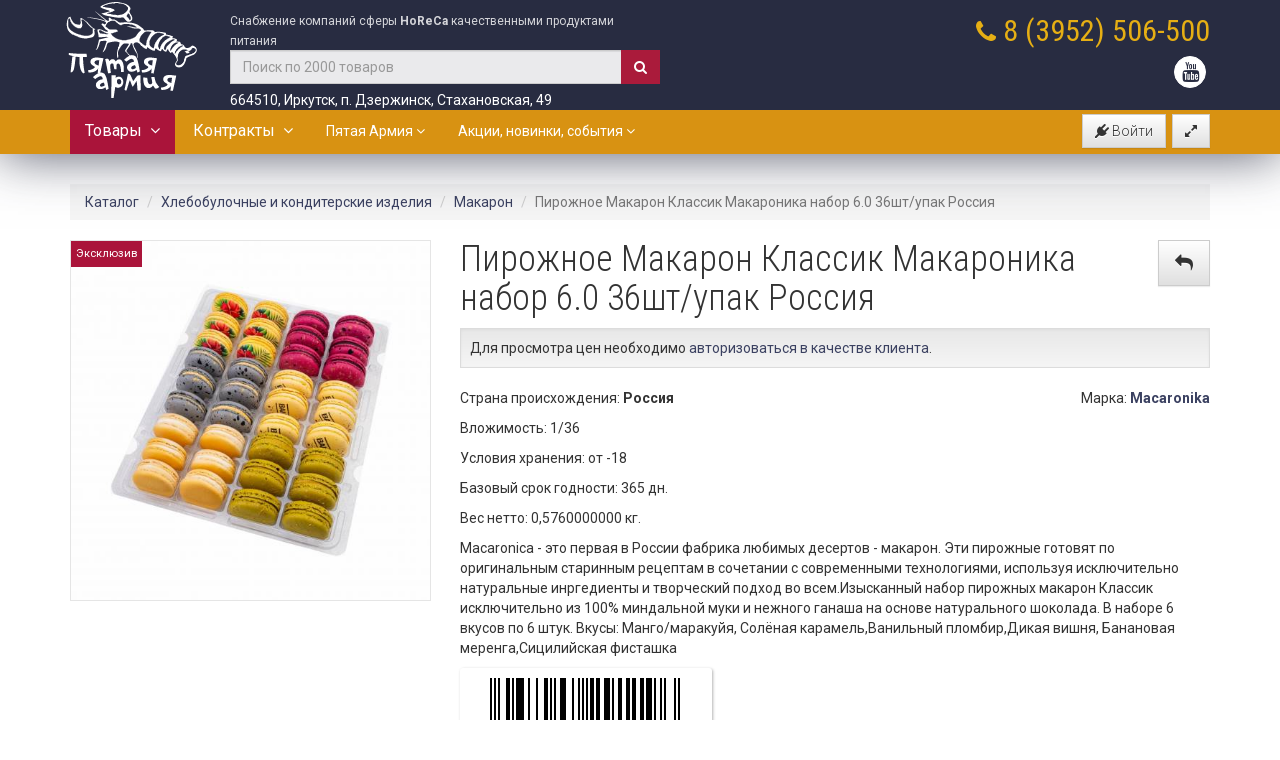

--- FILE ---
content_type: text/html; charset=utf-8
request_url: https://5armia.ru/catalog/194-makaron/-/32121-pirozhnoe-makaron-klassik-makaronika-nabor-6.0-36sht.upak-rossiya/
body_size: 18532
content:

<!DOCTYPE html>
<html  lang="ru" >
<head>
<title>Пирожное Макарон Классик Макароника набор 6.0 36шт/упак Россия - Макарон</title>
<meta http-equiv="Content-Type" content="text/html;charset=utf-8" />
<meta name="keywords" content="" />
<meta name="description" content="Продукт из категории &quot;Макарон&quot; каталога компании «Пятая армия», Иркутск.
        Страна происхождения: Россия. Штрих-код: 14670082911940" />
<meta name="rating" content="general" />
<meta name="distribution" content="global" />
<meta name="objecttype" content="document" />

<meta name="robots" content="index,follow" />

<meta name="viewport" content="width=device-width, initial-scale=1.0, user-scalable=1" />
<link rel="canonical" href="https://5armia.ru" />
<meta property="og:url" content="https://5armia.ru" />

<meta property="og:site_name" content="Пятая Армия" />

<link rel="image_src" href="https://5armia.ru/pic/18efa0c4272d7a6af992be45c6125a46.jpg" />
<meta property="og:image" itemprop="image" content="https://5armia.ru/pic/18efa0c4272d7a6af992be45c6125a46.jpg" />

<meta property="og:title" content="Пирожное Макарон Классик Макароника набор 6.0 36шт/упак Россия - Макарон" />

<meta property="og:description" content="Продукт из категории &quot;Макарон&quot; каталога компании «Пятая армия», Иркутск.
        Страна происхождения: Россия. Штрих-код: 14670082911940" />


<script>
    var emps_scripts = [];
    var $lang = "ru";
    var css_reset = "?14";
</script>

            <link href="/css/bootstrap.min.css" rel="stylesheet" media="screen"/>
        <link href="/css/bootstrap-theme.min.css" rel="stylesheet" media="screen" />
    


<link href="/css/default.css" rel="stylesheet" type="text/css" media="screen" />
<link href="/css/engine.css" rel="stylesheet" type="text/css" media="screen" />

    <link href="/css/site-default.css?14" rel="stylesheet" type="text/css" media="screen" />
    <link href="/css/design.css?14" rel="stylesheet" type="text/css" media="screen" />
    <link href="/css/media.css?14" rel="stylesheet" type="text/css" media="screen" />

<link rel="icon"
      type="image/png"
      href="/favicon.png"/>

                        <script type="text/javascript" src="/bower_components/jquery/dist/jquery.min.js" ></script>
                        <script src="/bower_components/jquery-ui/jquery-ui.min.js" ></script>
            <link href="/bower_components/jquery-ui/themes/ui-lightness/jquery-ui.min.css"
                  rel="stylesheet" media="screen">
                        
<link href="/fonts/fonts.css" rel="stylesheet" media="screen" />












                        <script src="/bower_components/angular/angular.min.js" ></script>
        
                    <script src="/bower_components/angular-i18n/angular-locale_ru-ru.js" ></script>
        
        <script>
        ng_modules = [];
    </script>

<script src="/js/emps.js?14" defer></script>













    


<link href="/font-awesome/css/font-awesome.min.css" rel="stylesheet" media="screen"/>

<script type="text/javascript" src="/js/ipbox/jquery.ipbox.js" defer></script>
<link rel="stylesheet" type="text/css" href="/js/ipbox/css/jquery.ipbox.css" media="screen" />

<script>
var main_app_scripts = [];
var main_app_mixins = [];

var pa_inside_catalog = false;

var pa_logged_in = false;

var grecaptcha_url = "https://www.google.com/recaptcha/api.js?render=6LdPPT4cAAAAAALT0uVWYwRTwV-mj5C-ixiAEx4W";
var grecaptcha_key = "6LdPPT4cAAAAAALT0uVWYwRTwV-mj5C-ixiAEx4W";

</script>


<link rel="manifest" href="/manifest.json">

<link rel="stylesheet" href="/js/angular-ui-switch.min.css"/>


</head>


    <body class="mainbg">

<div ng-app="parmia">
    <div ng-controller="pa_header" id="pa_header" ng-init="search_text = '';">
<div class="pa-header" >
<div class="container">
<a href="/5armia/" class="pa-logo pa-moving"><img src="/i/logo-square.svg"></a>

<div class="pa-header-mid">
<span class="pa-header-slogan">
Снабжение компаний сферы <strong>HoReCa</strong> качественными продуктами питания
</span>
<br>
<form ng-submit="submit_search()" class="form">
 <div class="input-group " style="margin-bottom:6px">
      <input type="text" class="form-control" ng-model="search_text" placeholder="Поиск по 2000 товаров">
      <span class="input-group-btn">
        <button class="btn btn-black" type="submit"><i class="fa fa-search"></i></button>
      </span>
 </div>
</form>
    664510, Иркутск, п. Дзержинск, Стахановская, 49

</div>

<div class="pa-contacts">

    <div class="pa-phone"><small><i class="fa fa-phone"></i></small> 8 (3952) <a href="tel:+73952506500">506-500</a></div>

    <a href="https://www.youtube.com/channel/UC1b2U9zFa4RbRrVaQN5U0Hw" class="fp1-sn fp1-sns" target="_blank"><i class="fa fa-youtube"></i></a>




</div>

</div>


<div class="v-navbar">
<div class="container">


    <div class="pull-right">

        <div class="pull-right" style="margin-top:4px">
            &nbsp; <a class="pointer btn btn-default pa-fs-enter" onclick="enter_fullscreen()"><i class="fa fa-expand"></i></a>
            <a class="pointer btn btn-default pa-fs-exit" onclick="exit_fullscreen()"><i class="fa fa-compress"></i></a>

        </div>

        
            <div class="pull-right" style="margin-top:4px">
                <a class="pointer btn btn-default" data-toggle="modal" data-target="#siteLoginModal"><i class="fa fa-plug"></i> Войти</a>
            </div>

        
    </div>

    <div class="v-menu-collapse">
        <a href="javascript:collapse_toggle()" class="v-nav-link v-nav-btn" style="font-size:18px"><i class="fa fa-reorder"></i></a>
    </div>


    <div class="v-menu-collapsible">
<a href="javascript:toggle_catalog()" class="v-nav-link v-cat-link" id="catButton">Товары &nbsp;<i class="fa fa-angle-down"></i></a>


  <div class="v-nav-dropdown v-catalog-dropdown">

<div class="v-catnav-cols">

        <div class="v-catnav-block">
<h5><a href="/catalog/4-bakaleya/" ng-click="open_node($event)">Бакалея
        <span class="pa-qty">722</span>
    </a></h5>
    <p><a href="/catalog/196-sakhar,soly/" ng-click="open_node($event)">Сахар, соль
        <span class="pa-qty">3</span>
    </a></p>
        <p><a href="/catalog/40-pripravy,specii/" ng-click="open_node($event)">Приправы, специи
        <span class="pa-qty">54</span>
    </a></p>
        <p><a href="/catalog/66-aziatskaya-kukhnya/" ng-click="open_node($event)">Азиатская кухня
        <span class="pa-qty">44</span>
    </a></p>
            <p><a href="/catalog/192-alyternativnoe-moloko/" ng-click="open_node($event)">Альтернативное молоко
        <span class="pa-qty">11</span>
    </a></p>
        <p><a href="/catalog/50-sousy-horeca/" ng-click="open_node($event)">Соусы Horeca
        <span class="pa-qty">76</span>
    </a></p>
        <p><a href="/catalog/191-muka/" ng-click="open_node($event)">Мука
        <span class="pa-qty">5</span>
    </a></p>
        <p><a href="/catalog/52-sousy-retail/" ng-click="open_node($event)">Соусы Retail
        <span class="pa-qty">98</span>
    </a></p>
            <p><a href="/catalog/11-konservaciya-ovoschnaya/" ng-click="open_node($event)">Консервация овощная
        <span class="pa-qty">62</span>
    </a></p>
        <p><a href="/catalog/54-uksusy,sousy-balyzamicheskie/" ng-click="open_node($event)">Уксусы, соусы бальзамические
        <span class="pa-qty">13</span>
    </a></p>
        <p><a href="/catalog/19-masla-rastitelynye/" ng-click="open_node($event)">Масла растительные
        <span class="pa-qty">28</span>
    </a></p>
        <p><a href="/catalog/21-konservaciya-rybnaya/" ng-click="open_node($event)">Консервация рыбная
        <span class="pa-qty">4</span>
    </a></p>
        <p><a href="/catalog/22-konditerskie-izdeliya/" ng-click="open_node($event)">Кондитерские изделия
        <span class="pa-qty">33</span>
    </a></p>
        <p><a href="/catalog/23-makaronnye-izdeliya-pasta/" ng-click="open_node($event)">Макаронные изделия (паста)
        <span class="pa-qty">52</span>
    </a></p>
        <p><a href="/catalog/24-konservaciya-fruktovo-yagodnaya/" ng-click="open_node($event)">Консервация фруктово-ягодная
        <span class="pa-qty">9</span>
    </a></p>
        <p><a href="/catalog/25-adzhika,gorchica/" ng-click="open_node($event)">Аджика, Горчица
        <span class="pa-qty">13</span>
    </a></p>
        <p><a href="/catalog/26-krupa/" ng-click="open_node($event)">Крупа
        <span class="pa-qty">21</span>
    </a></p>
            <p><a href="/catalog/29-dzhemy,med,sguschenka/" ng-click="open_node($event)">Джемы, мед, сгущенка
        <span class="pa-qty">18</span>
    </a></p>
        <p><a href="/catalog/30-siropy-i-toppingi/" ng-click="open_node($event)">Сиропы и топпинги
        <span class="pa-qty">72</span>
    </a></p>
        <p><a href="/catalog/31-grenki,chipsy,sneki/" ng-click="open_node($event)">Гренки, чипсы, снеки
        <span class="pa-qty">4</span>
    </a></p>
        <p><a href="/catalog/53-bulyony,sukhie-supy/" ng-click="open_node($event)">Бульоны, сухие супы
        <span class="pa-qty">13</span>
    </a></p>
        <p><a href="/catalog/136-napitki/" ng-click="open_node($event)">Напитки
        <span class="pa-qty">17</span>
    </a></p>
        <p><a href="/catalog/144-konservaciya-myasnaya/" ng-click="open_node($event)">Консервация мясная
        <span class="pa-qty">1</span>
    </a></p>
        </div><br/>
        <div class="v-catnav-block">
<h5><a href="/catalog/5-myaso,ptica/" ng-click="open_node($event)">Мясо, птица
        <span class="pa-qty">130</span>
    </a></h5>
        <p><a href="/catalog/32-govyadina/" ng-click="open_node($event)">Говядина
        <span class="pa-qty">42</span>
    </a></p>
        <p><a href="/catalog/33-svinina/" ng-click="open_node($event)">Свинина
        <span class="pa-qty">10</span>
    </a></p>
                <p><a href="/catalog/65-ptica/" ng-click="open_node($event)">Птица
        <span class="pa-qty">56</span>
    </a></p>
            <p><a href="/catalog/135-myasnaya-gastronomiya/" ng-click="open_node($event)">Мясная гастрономия
        <span class="pa-qty">22</span>
    </a></p>
    </div><br/>
        <div class="v-catnav-block">
<h5><a href="/catalog/9-molochnye-produkty,syry,yayco/" ng-click="open_node($event)">Молочные продукты, сыры, яйцо
        <span class="pa-qty">192</span>
    </a></h5>
        <p><a href="/catalog/181-massa-tvorozhnaya/" ng-click="open_node($event)">Масса творожная
        <span class="pa-qty">2</span>
    </a></p>
        <p><a href="/catalog/148-yogurt/" ng-click="open_node($event)">Йогурт
        <span class="pa-qty">3</span>
    </a></p>
        <p><a href="/catalog/43-morozhennoe,smesy-dlya-morozhenogo/" ng-click="open_node($event)">Мороженное, смесь для мороженого
        <span class="pa-qty">6</span>
    </a></p>
        <p><a href="/catalog/45-maslo-slivochnoe/" ng-click="open_node($event)">Масло сливочное
        <span class="pa-qty">14</span>
    </a></p>
        <p><a href="/catalog/55-mayonez/" ng-click="open_node($event)">Майонез
        <span class="pa-qty">12</span>
    </a></p>
        <p><a href="/catalog/56-smetana,tvorog/" ng-click="open_node($event)">Сметана, творог
        <span class="pa-qty">7</span>
    </a></p>
        <p><a href="/catalog/58-slivki/" ng-click="open_node($event)">Сливки
        <span class="pa-qty">27</span>
    </a></p>
        <p><a href="/catalog/59-moloko/" ng-click="open_node($event)">Молоко
        <span class="pa-qty">9</span>
    </a></p>
        <p><a href="/catalog/60-syr/" ng-click="open_node($event)">Сыр
        <span class="pa-qty">96</span>
    </a></p>
        <p><a href="/catalog/137-molochnye-kokteyli-i-batonchiki/" ng-click="open_node($event)">Молочные коктейли и батончики
        <span class="pa-qty">16</span>
    </a></p>
    </div><br/>
        <div class="v-catnav-block">
<h5><a href="/catalog/6-ryba,moreprodukty/" ng-click="open_node($event)">Рыба, Морепродукты
        <span class="pa-qty">102</span>
    </a></h5>
    <p><a href="/catalog/36-moreprodukty/" ng-click="open_node($event)">Морепродукты
        <span class="pa-qty">33</span>
    </a></p>
        <p><a href="/catalog/37-file-ryb/" ng-click="open_node($event)">Филе рыб
        <span class="pa-qty">31</span>
    </a></p>
        <p><a href="/catalog/38-steyki-ryb/" ng-click="open_node($event)">Стейки рыб
        <span class="pa-qty">10</span>
    </a></p>
        <p><a href="/catalog/78-ikra/" ng-click="open_node($event)">Икра
        <span class="pa-qty">5</span>
    </a></p>
        <p><a href="/catalog/85-rybnye-tushki/" ng-click="open_node($event)">Рыбные тушки
        <span class="pa-qty">23</span>
    </a></p>
    </div><br/>
        <div class="v-catnav-block">
<h5><a href="/catalog/7-khlebobulochnye-i-konditerskie-izdeliya/" ng-click="open_node($event)">Хлебобулочные и кондитерские изделия
        <span class="pa-qty">122</span>
    </a></h5>
    <p><a href="/catalog/194-makaron/" ng-click="open_node($event)">Макарон
        <span class="pa-qty">8</span>
    </a></p>
        <p><a href="/catalog/172-vypechka/" ng-click="open_node($event)">Выпечка
        <span class="pa-qty">26</span>
    </a></p>
        <p><a href="/catalog/173-khlebobulochnye-izdeliya/" ng-click="open_node($event)">Хлебобулочные изделия
        <span class="pa-qty">26</span>
    </a></p>
        <p><a href="/catalog/174-tortilyi,lepeshki/" ng-click="open_node($event)">Тортильи, лепешки
        <span class="pa-qty">7</span>
    </a></p>
        <p><a href="/catalog/175-tartaletki/" ng-click="open_node($event)">Тарталетки
        <span class="pa-qty">2</span>
    </a></p>
        <p><a href="/catalog/39-deserty-s.m/" ng-click="open_node($event)">Десерты с/м
        <span class="pa-qty">53</span>
    </a></p>
    </div><br/>
        <div class="v-catnav-block">
<h5><a href="/catalog/41-polufabrikaty/" ng-click="open_node($event)">Полуфабрикаты
        <span class="pa-qty">90</span>
    </a></h5>
    <p><a href="/catalog/193-polufabrikaty-dlya-horeca/" ng-click="open_node($event)">Полуфабрикаты для Horeca
        <span class="pa-qty">15</span>
    </a></p>
        <p><a href="/catalog/44-myasnye-i-kurinye-polufabrikaty/" ng-click="open_node($event)">Мясные и куриные полуфабрикаты
        <span class="pa-qty">39</span>
    </a></p>
        <p><a href="/catalog/46-izdeliya-iz-testa/" ng-click="open_node($event)">Изделия из теста
        <span class="pa-qty">27</span>
    </a></p>
        <p><a href="/catalog/47-rybnye-polufabrikaty/" ng-click="open_node($event)">Рыбные полуфабрикаты
        <span class="pa-qty">4</span>
    </a></p>
    </div><br/>
        <div class="v-catnav-block">
<h5><a href="/catalog/42-kartofely-fri,appetayzery/" ng-click="open_node($event)">Картофель фри, аппетайзеры
        <span class="pa-qty">28</span>
    </a></h5>
    <p><a href="/catalog/170-kartofely-fri/" ng-click="open_node($event)">Картофель фри
        <span class="pa-qty">21</span>
    </a></p>
        <p><a href="/catalog/171-appetayzery/" ng-click="open_node($event)">Аппетайзеры
        <span class="pa-qty">7</span>
    </a></p>
    </div><br/>
        <div class="v-catnav-block">
<h5><a href="/catalog/10-ovoschi,yagody,pyure/" ng-click="open_node($event)">Овощи, ягоды, пюре
        <span class="pa-qty">100</span>
    </a></h5>
    <p><a href="/catalog/189-pyure-yagodno-fruktovoe/" ng-click="open_node($event)">Пюре ягодно-фруктовое
        <span class="pa-qty">37</span>
    </a></p>
            <p><a href="/catalog/150-glintveyn/" ng-click="open_node($event)">Глинтвейн
        <span class="pa-qty">1</span>
    </a></p>
        <p><a href="/catalog/75-yagody/" ng-click="open_node($event)">Ягоды
        <span class="pa-qty">23</span>
    </a></p>
        <p><a href="/catalog/76-ovoschi/" ng-click="open_node($event)">Овощи
        <span class="pa-qty">37</span>
    </a></p>
        <p><a href="/catalog/77-frukty/" ng-click="open_node($event)">Фрукты
        <span class="pa-qty">2</span>
    </a></p>
    </div><br/>
            <div class="v-catnav-block">
<h5><a href="/catalog/8-ingredienty-dlya-konditerskogo-proizvodstva/" ng-click="open_node($event)">Ингредиенты для кондитерского производства
        <span class="pa-qty">45</span>
    </a></h5>
                <p><a href="/catalog/86-glazuri-konditerskie/" ng-click="open_node($event)">Глазури кондитерские
        <span class="pa-qty">2</span>
    </a></p>
                        <p><a href="/catalog/93-nachinki/" ng-click="open_node($event)">Начинки
        <span class="pa-qty">4</span>
    </a></p>
        <p><a href="/catalog/94-zheliruyuschie-veschestva/" ng-click="open_node($event)">Желирующие вещества
        <span class="pa-qty">1</span>
    </a></p>
                <p><a href="/catalog/97-orekhi/" ng-click="open_node($event)">Орехи
        <span class="pa-qty">1</span>
    </a></p>
            <p><a href="/catalog/99-konditerskie-i-khlebopekarnye-smesi/" ng-click="open_node($event)">Кондитерские и хлебопекарные смеси
        <span class="pa-qty">4</span>
    </a></p>
                    <p><a href="/catalog/147-slivki-rastitelynye/" ng-click="open_node($event)">Сливки растительные
        <span class="pa-qty">1</span>
    </a></p>
    </div><br/>
        
</div>

  </div>

    <a href="javascript:toggle_brands()" class="v-nav-link v-cat-link v-brands-link" id="catButton">Контракты &nbsp;<i class="fa fa-angle-down"></i></a>

    <div class="v-nav-dropdown v-brands-dropdown">

        <div class="v-catnav-block" style="margin-bottom:20px">
    <a href="/brand/1095-astoria/" class="v-catnav-brand-top">Astoria</a>
    <a href="/brand/1131-bakerton/" class="v-catnav-brand-top">Bakerton</a>
    <a href="/brand/62-barilla/" class="v-catnav-brand-top">Barilla</a>
    <a href="/brand/535-cooking/" class="v-catnav-brand-top">Cooking</a>
    <a href="/brand/151-dymov-horeca-professional/" class="v-catnav-brand-top">Dymov Horeca Professional</a>
    <a href="/brand/116-filippo-berio/" class="v-catnav-brand-top">Filippo Berio</a>
    <a href="/brand/1134-gloriss/" class="v-catnav-brand-top">Gloriss</a>
    <a href="/brand/276-harrys/" class="v-catnav-brand-top">Harry's</a>
    <a href="/brand/1148-macaronika/" class="v-catnav-brand-top">Macaronika</a>
    <a href="/brand/391-mamma-mia/" class="v-catnav-brand-top">Mamma Mia</a>
    <a href="/brand/737-mareven-food/" class="v-catnav-brand-top">Mareven Food</a>
    <a href="/brand/617-milka/" class="v-catnav-brand-top">Milka</a>
    <a href="/brand/1144-ramen-land/" class="v-catnav-brand-top">Ramen Land</a>
    <a href="/brand/759-risma/" class="v-catnav-brand-top">Risma</a>
    <a href="/brand/1162-solpro/" class="v-catnav-brand-top">Solpro</a>
    <a href="/brand/1143-todofood/" class="v-catnav-brand-top">ToDoFood</a>
    <a href="/brand/1106-ultralife/" class="v-catnav-brand-top">UltraLife</a>
    <a href="/brand/179-we-fry/" class="v-catnav-brand-top">WE FRY</a>
    <a href="/brand/1142-zotman-pizza/" class="v-catnav-brand-top">ZOTMAN PIZZA</a>
    <a href="/brand/1110-bmk/" class="v-catnav-brand-top">БМК</a>
    <a href="/brand/1101-botanika/" class="v-catnav-brand-top">Ботаника</a>
    <a href="/brand/148-vitamin/" class="v-catnav-brand-top">Витамин</a>
    <a href="/brand/1151-vkusart/" class="v-catnav-brand-top">ВкусАрт</a>
    <a href="/brand/1074-vostryakovo/" class="v-catnav-brand-top">Востряково</a>
    <a href="/brand/814-galereya-vkusa/" class="v-catnav-brand-top">Галерея вкуса</a>
    <a href="/brand/38-imperiya-dzhemov/" class="v-catnav-brand-top">Империя джемов</a>
    <a href="/brand/1150-kukhmaster/" class="v-catnav-brand-top">КУХМАСТЕР</a>
    <a href="/brand/631-neva-milk/" class="v-catnav-brand-top">Нева-Милк</a>
    <a href="/brand/766-petrukha/" class="v-catnav-brand-top">Петруха</a>
    <a href="/brand/2-pechagin/" class="v-catnav-brand-top">Печагин</a>
    <a href="/brand/169-piterfrost/" class="v-catnav-brand-top">ПитерФрост</a>
    <a href="/brand/1-puratos/" class="v-catnav-brand-top">Пуратос</a>
    <a href="/brand/1048-rusy-beykeri/" class="v-catnav-brand-top">Русь Бейкери</a>
    <a href="/brand/1076-savushkin-produkt/" class="v-catnav-brand-top">Савушкин продукт</a>
    <a href="/brand/1154-sladoff/" class="v-catnav-brand-top">Сладофф</a>
    <a href="/brand/1139-slovo-myasnika/" class="v-catnav-brand-top">Слово Мясника</a>
    <a href="/brand/1020-ulybino/" class="v-catnav-brand-top">Улыбино</a>
    <a href="/brand/752-frost-a/" class="v-catnav-brand-top">Фрост-А</a>
    <a href="/brand/952-frostmo/" class="v-catnav-brand-top">ФростМо</a>
    <a href="/brand/7-chudskoe-ozero/" class="v-catnav-brand-top">Чудское озеро</a>
    <a href="/brand/1137-shakhunskoe-moloko/" class="v-catnav-brand-top">Шахунское молоко</a>
    <a href="/brand/1108-schedraya-kubany/" class="v-catnav-brand-top">Щедрая Кубань</a>
    <a href="/brand/764-ekomilk/" class="v-catnav-brand-top">Экомилк</a>
        </div>

        <div class="v-catnav-block">
                            <a href="/brand/596-alpro/" class="v-catnav-brand">ALPRO</a>
                            <a href="/brand/45-aroy-d/" class="v-catnav-brand">AROY-D</a>
                            <a href="/brand/1083-foodland/" class="v-catnav-brand">FoodLand</a>
                            <a href="/brand/81-heinz/" class="v-catnav-brand">Heinz</a>
                            <a href="/brand/105-iposea/" class="v-catnav-brand">Iposea</a>
                            <a href="/brand/87-sunfeel/" class="v-catnav-brand">Sunfeel</a>
                            <a href="/brand/266-akiso/" class="v-catnav-brand">Акисо</a>
                            <a href="/brand/1105-arikon/" class="v-catnav-brand">Арикон</a>
                            <a href="/brand/106-boyariny/" class="v-catnav-brand">БояринЪ</a>
                            <a href="/brand/153-marr-russiya/" class="v-catnav-brand">Марр Руссия</a>
                            <a href="/brand/285-miratorg/" class="v-catnav-brand">Мираторг</a>
                            <a href="/brand/8-nacionaly/" class="v-catnav-brand">Националь</a>
                            <a href="/brand/144-santa-bremor/" class="v-catnav-brand">Санта Бремор</a>
                            <a href="/brand/973-tamaki/" class="v-catnav-brand">ТАМАКИ</a>
                            <a href="/brand/218-fabrika-pticy/" class="v-catnav-brand">Фабрика птицы</a>
                            <a href="/brand/1036-cherkizovo/" class="v-catnav-brand">Черкизово</a>
                    </div>


    </div>


    
      <ul class="nav pa-navbar-nav">
        <li class="dropdown"><a href="#company" class="dropdown-toggle" data-toggle="dropdown" role="button" aria-haspopup="true" aria-expanded="false">Пятая Армия <span class="fa fa-angle-down"></span></a>
			<ul class="dropdown-menu">
            <li><a href="/about/history/">О компании</a></li>
            <li><a href="/news/">Новости компании</a></li>
            <li><a href="/akio/">АКИО</a></li>
            <li><a href="/jobs/">Вакансии</a></li>
            <li><a href="/contact/">Контакты</a></li>
          </ul>
</li>
        <li class="dropdown"><a href="#actions" class="dropdown-toggle" data-toggle="dropdown" role="button" aria-haspopup="true" aria-expanded="false">Акции, новинки, события <span class="fa fa-angle-down"></span></a>
			<ul class="dropdown-menu">
            <li><a href="/sale/">Акции</a></li>
            <li><a href="/new-items/">Новинки</a></li>
            <li><a href="/catalogs/">Каталоги</a></li>
            <li role="separator" class="divider"></li>
            <li><a href="/masterclass/">Мастер-классы</a></li>
            <li><a href="/contest/">Конкурсы</a></li>
          </ul>
</li>
</ul>



</div>




</div>
</div>

</div>

            </div>


<div class="container">



<div ng-controller="pa_catalog_html" id="catalog_html_div">
    
    <div style="margin-top:10px">

        <ol class="breadcrumb">
    <li><a href="/catalog/">Каталог</a></li>
                        <li><a href="/catalog/7-khlebobulochnye-i-konditerskie-izdeliya/">Хлебобулочные и кондитерские изделия</a></li>
        
                        <li><a href="/catalog/194-makaron/">Макарон</a></li>
        
                        <li class="active">Пирожное Макарон Классик Макароника набор 6.0 36шт/упак Россия</li>
            
    </ol>
        <div class="row">
            <div class="col-md-4" style="padding-bottom:15px">

                                <div class="pa-item-i-image"
                     style="background-image:url('/freepic/18efa0c4272d7a6af992be45c6125a46.jpg?size=500x500&opts=inner,q70')">
                    <a class="ipbox" href="/pic/18efa0c4272d7a6af992be45c6125a46.jpg"
                       title="Пирожное Макарон Классик Макароника набор 6.0 36шт/упак Россия">
                        <img src="/i/b.gif" border="0" style="width:100%"/>
                    </a>
                    <div class="pa-item-flags">
                                                <div class="pa-item-excl">Эксклюзив</div><br/>
                                                                                                                    </div>
                </div>

                
            </div>
            <div class="col-md-8">

                <div class="pa-close-btn">
                    <a href="/catalog/194-makaron/" class="btn btn-default btn-lg" ng-click="open_link($event)"><i
                            class="fa fa-reply"></i></a>
                </div>

                <h1 class="pa-title" style="margin-top:0">Пирожное Макарон Классик Макароника набор 6.0 36шт/упак Россия</h1>
                                                    <div class="well well-sm">
    Для просмотра цен необходимо <a href="/faq/registraciya-na-sayte/">авторизоваться в качестве клиента</a>.
</div>                
                

                <div class="row">
                    <div class="col-md-8">
                        <p>Страна происхождения: <strong>Россия</strong></p>
                                                    <p>
                                Вложимость: 1/36
                            </p>
                                                                            <p>
                                Условия хранения: от -18
                            </p>
                                                                            <p>
                                Базовый срок годности: 365 дн.
                            </p>
                                                                            <p>
                                Вес нетто: 0,5760000000 кг.
                            </p>
                        
                    </div>
                    <div class="col-md-4 text-right-md">
                                                    <p>Марка: <strong><a href="/brand/1148-macaronika/">
                                    Macaronika
                                    </a></strong></p>
                        
                    </div>
                </div>




                                    <p>Macaronica - это первая в России фабрика любимых десертов - макарон. Эти пирожные готовят по оригинальным старинным рецептам в сочетании с современными технологиями, используя исключительно натуральные инргедиенты и творческий подход во всем.Изысканный набор пирожных макарон Классик исключительно из 100% миндальной муки и нежного ганаша на основе натурального шоколада.
В наборе 6 вкусов по 6 штук. Вкусы: Манго/маракуйя, Солёная карамель,Ванильный пломбир,Дикая вишня, Банановая меренга,Сицилийская фисташка</p>
                
                                <div class="pa-barcode">
                    <div id="barcode"></div>
                    <div class="pa-barcode-text">Штрих-код: <strong>14670082911940</strong></div>
                </div>

                <script>
                    emps_scripts.push(function () {
                        $("#barcode").barcode("14670082911940", "ean13", {
                            barWidth: "2px",
                            barHeight: "80px",
                            showHRI: false
                        });
                    });
                </script>
                

                

                
                <br/>
                Поделиться:<br/>
                <div class="share42init share42remove" ></div>


            </div>

        </div>
    </div>

        <h2>Похожие товары</h2>
    <div class="row row-0px">
    
        <div class="col-md-3 col-md-24 col-sm-3 col-xs-6 col-0px pa-item-block">
            <div class="pa-item-img" style="background-image:url('/freepic/aa87e32fb42bad6f2805d5cc6477387e.jpg?size=500x500&opts=inner,q70')">
    <a href="/catalog/194-makaron/-/32031-pirozhnoe-makaron-gurme-makaronika-gorgonzola,chizk-k-klubnich,chernich-yogurt.3.0-3sht.upak-1.8-rossiya/" ng-click="open_link($event)">
        <img src="/i/b.gif" style="width:100%" />
    </a>
        <div class="pa-item-flags">
                    <div class="pa-item-excl">Эксклюзив</div><br/>
                                    </div>
</div>
<div class="pa-item-units">
    
</div>
<a href="/catalog/194-makaron/-/32031-pirozhnoe-makaron-gurme-makaronika-gorgonzola,chizk-k-klubnich,chernich-yogurt.3.0-3sht.upak-1.8-rossiya/" class="pa-item-name" ng-click="open_link($event)">Пирожное Макарон Гурме Макароника (горгонзола,чизк-к клубнич, чернич йогурт) 3.0 3шт/упак 1/8 Россия</a>
        </div>

                        
    
        <div class="col-md-3 col-md-24 col-sm-3 col-xs-6 col-0px pa-item-block">
            <div class="pa-item-img" style="background-image:url('/freepic/074769f3de682144ee59dc2fa3c10888.jpg?size=500x500&opts=inner,q70')">
    <a href="/catalog/194-makaron/-/32122-pirozhnoe-makaron-gurme-makaronika-nabor-6.0-36sht.upak-rossiya/" ng-click="open_link($event)">
        <img src="/i/b.gif" style="width:100%" />
    </a>
        <div class="pa-item-flags">
                    <div class="pa-item-excl">Эксклюзив</div><br/>
                                    </div>
</div>
<div class="pa-item-units">
    
</div>
<a href="/catalog/194-makaron/-/32122-pirozhnoe-makaron-gurme-makaronika-nabor-6.0-36sht.upak-rossiya/" class="pa-item-name" ng-click="open_link($event)">Пирожное Макарон Гурме Макароника набор 6.0 36шт/упак Россия</a>
        </div>

                                    <div class="clearfix visible-xs-block"></div>
        
    
        <div class="col-md-3 col-md-24 col-sm-3 col-xs-6 col-0px pa-item-block">
            <div class="pa-item-img" style="background-image:url('/freepic/927949d01221be307a48f0c11f1382ce.jpg?size=500x500&opts=inner,q70')">
    <a href="/catalog/194-makaron/-/32026-pirozhnoe-mini-makaron-makaronika-nabor-60g-1.12-rossiya/" ng-click="open_link($event)">
        <img src="/i/b.gif" style="width:100%" />
    </a>
        <div class="pa-item-flags">
                    <div class="pa-item-excl">Эксклюзив</div><br/>
                                    </div>
</div>
<div class="pa-item-units">
    
</div>
<a href="/catalog/194-makaron/-/32026-pirozhnoe-mini-makaron-makaronika-nabor-60g-1.12-rossiya/" class="pa-item-name" ng-click="open_link($event)">Пирожное Мини-Макарон Макароника набор 60г 1/12 Россия</a>
        </div>

                        
    
        <div class="col-md-3 col-md-24 col-sm-3 col-xs-6 col-0px pa-item-block">
            <div class="pa-item-img" style="background-image:url('/freepic/e95e3d7c3ccecc8f44f12ea9346e9e0c.jpg?size=500x500&opts=inner,q70')">
    <a href="/catalog/194-makaron/-/32029-pirozhnoe-makaron-klassik-makaronika-mango-marakuyya,banan-merenga,arakhis.3.0-3sht.upak-1.8-rossiya/" ng-click="open_link($event)">
        <img src="/i/b.gif" style="width:100%" />
    </a>
        <div class="pa-item-flags">
                    <div class="pa-item-excl">Эксклюзив</div><br/>
                                    </div>
</div>
<div class="pa-item-units">
    
</div>
<a href="/catalog/194-makaron/-/32029-pirozhnoe-makaron-klassik-makaronika-mango-marakuyya,banan-merenga,arakhis.3.0-3sht.upak-1.8-rossiya/" class="pa-item-name" ng-click="open_link($event)">Пирожное Макарон Классик Макароника (манго-маракуйя, банан меренга, арахис) 3.0 3шт/упак 1/8 Россия</a>
        </div>

                            <div class="clearfix visible-sm-block"></div>
                            <div class="clearfix visible-xs-block"></div>
        
    
        <div class="col-md-3 col-md-24 col-sm-3 col-xs-6 col-0px pa-item-block">
            <div class="pa-item-img" style="background-image:url('/freepic/7e78e7a37fe2665517e5eddac57bff0a.jpg?size=500x500&opts=inner,q70')">
    <a href="/catalog/194-makaron/-/35173-pirozhnoe-makaron-siciliyskaya-fistashka-makaronika-nabor-16g-36sht.upak-rossiya/" ng-click="open_link($event)">
        <img src="/i/b.gif" style="width:100%" />
    </a>
        <div class="pa-item-flags">
                    <div class="pa-item-excl">Эксклюзив</div><br/>
                                    </div>
</div>
<div class="pa-item-units">
    
</div>
<a href="/catalog/194-makaron/-/35173-pirozhnoe-makaron-siciliyskaya-fistashka-makaronika-nabor-16g-36sht.upak-rossiya/" class="pa-item-name" ng-click="open_link($event)">Пирожное Макарон Сицилийская Фисташка Макароника набор 16г 36шт/упак Россия</a>
        </div>

                    <div class="clearfix visible-lg-block visible-md-block"></div>
                        
    </div>


    
</div>

<div ng-controller="pa_catalog" style="display:none" id="catalog_controller_div">

<div style="margin-top:10px">

    <ol class="breadcrumb">
    <li><a href="/catalog/">Каталог</a></li>
    <li ng-repeat="(key, parent) in parents track by $index" ng-if="!$last"><a href="{{ parent.link }}" ng-click="open_item($event)">{{ parent.name }}</a></li>
    <li class="active">{{ parents[parents.length-1].name }}</li>
</ol>

    <div class="pa-filter-button">
        <button type="button"
                ng-class="{btn: true, 'btn-lg': true, 'btn-success': has_filter, 'btn-primary': !has_filter}"
                ng-click="open_filter()">
            <i ng-class="{fa: true, 'fa-check-square-o': has_filter, 'fa-square-o': !has_filter}"></i>&nbsp;
            Фильтры
        </button>
    </div>

<h1 class="pa-title" style="margin-top:0">{{ node.name }}
    <span class="pa-qty">{{ pages.total }}</span>
</h1>

    <div class="clearfix"></div>
        <div class="v-catnav-cols" ng-if="nmenu.length > 0">

                <div class="v-catnav-block" ng-repeat="(key, node) in nmenu track by $index" ng-if="node.qty > 0">
                    <h5><a ng-href="{{ node.link }}" ng-click="open_item($event)">{{ node.name }}
                            <span class="pa-qty">{{ node.qty }}</span>
                        </a></h5>
                        <p ng-repeat="(key, subnode) in node.subs track by $index" ng-if="subnode.qty > 0"><a ng-href="{{ subnode.link }}" ng-click="open_item($event)">{{ subnode.name }}
                                <span class="pa-qty">{{ subnode.qty }}</span>
                            </a></p>
                </div>

        </div>

<h3 ng-show="lst.length == 0">Ничего нет!</h3>

    <div class="clearfix"></div>
<div ng-show="pages.total > 20">
    <div class="form-group">
<ul class="pagination pagination-lg" >
  <li><a class="pointer" ng-click="$event.preventDefault(); roll_to(pages.first)"><i class="glyphicon glyphicon-fast-backward"></i></a></li>
  <li ng-repeat="p in pages.pl track by $index" ng-class="{active:p.sel}"><a class="pointer" ng-href="{{ p.link }}" ng-click="$event.preventDefault(); roll_to(p)">{{ p.page }}</a></li>
        <li ng-show="pages.count > 1 && pages.count <= 5"><a class="pointer"  ng-click="$event.preventDefault(); roll_to(pages.all)">Все</a></li>
      <li><a class="pointer"  ng-click="$event.preventDefault(); roll_to(pages.last)"><i class="glyphicon glyphicon-fast-forward"></i></a></li>
</ul>

</div></div>

<div class="row row-0px" ng-show="lst.length > 0">
<span ng-repeat="(key, item) in lst track by $index">
<div class="col-md-3 col-md-24 col-sm-3 col-xs-6 col-0px pa-item-block">
<div class="pa-item-img" ng-style="{'background-image':(item.pic)?'url(\'/freepic/'+item.pic.md5+'.'+item.pic.ext+'?size=500x500&opts=inner,q70\')':'url(\''+item.icon+'\')'}">
<a href="{{ item.elink }}" ng-click="open_item($event)">
<img src="/i/b.gif" style="width:100%" />
</a>

    
    <div class="pa-item-flags">
        <span ng-show="item.excl"><div class="pa-item-excl" >Эксклюзив</div><br/></span>
        <span ng-show="item.new"><div class="pa-item-new" >Новинка</div><br/></span>
        <span ng-show="item.sale"><div class="pa-item-sale" >Акция</div><br/></span>
        <span ng-show="item.hit"><div class="pa-item-hit" >Хит</div><br/></span>
    </div>


    
</div>
    <div class="pa-item-units">{{ item.unitname }}</div>
<a href="{{ item.elink }}" class="pa-item-name" ng-click="open_item($event)">{{ item.name }}</a>
</div>

<div class="clearfix visible-lg-block visible-md-block" ng-show="($index+1) % 5 == 0"></div>
<div class="clearfix visible-sm-block" ng-show="($index+1) % 4 == 0"></div>
<div class="clearfix visible-xs-block" ng-show="($index+1) % 2 == 0"></div>

</span>

</div>
<div ng-show="pages.total > 20">
    <div class="form-group">
<ul class="pagination pagination-lg" >
  <li><a class="pointer" ng-click="$event.preventDefault(); roll_to(pages.first)"><i class="glyphicon glyphicon-fast-backward"></i></a></li>
  <li ng-repeat="p in pages.pl track by $index" ng-class="{active:p.sel}"><a class="pointer" ng-href="{{ p.link }}" ng-click="$event.preventDefault(); roll_to(p)">{{ p.page }}</a></li>
        <li ng-show="pages.count > 1 && pages.count <= 5"><a class="pointer"  ng-click="$event.preventDefault(); roll_to(pages.all)">Все</a></li>
      <li><a class="pointer"  ng-click="$event.preventDefault(); roll_to(pages.last)"><i class="glyphicon glyphicon-fast-forward"></i></a></li>
</ul>

</div></div>

</div>
    <div class="modal fade" id="modalFiler">
    <div class="modal-dialog modal-lg">
        <div class="modal-content">
            <div class="modal-header">
                <button type="button" class="close" data-dismiss="modal" aria-hidden="true">&times;</button>
                <h4 class="modal-title">Отбор товаров</h4>
            </div>
            <div class="modal-body">
                <div class="row">
                    <div class="col-sm-4 col-md-3 form-group">
                        <button type="button" ng-click="toggle_filter('my')"
                                ng-class="{btn: true, 'btn-lg': true, 'btn-block': true, 'btn-success': filter.my, 'btn-default': !filter.my}"
                        >
                            <i ng-class="{fa: true, 'fa-check-square-o': filter.my, 'fa-square-o': !filter.my}"></i>&nbsp;
                            Мои покупки</button>
                    </div>
                    <div class="col-sm-8 col-md-9 form-group">
                        Показывать только те товарные группы, которые вы закупали ранее.<br/>
                        Если вы ещё не делали покупок, вы можете настроить перечень товарных групп самостоятельно
                        в <a class="text-link" href="/my-catalog/">личном кабинете</a>.
                    </div>
                </div>

                <div class="row">
                    <div class="col-sm-4 col-md-3 form-group">
                        <button type="button" ng-click="toggle_filter('present')"
                                ng-class="{btn: true, 'btn-lg': true, 'btn-block': true, 'btn-success': filter.present, 'btn-default': !filter.present}"
                        >
                            <i ng-class="{fa: true, 'fa-check-square-o': filter.present, 'fa-square-o': !filter.present}"></i>&nbsp;
                            В наличии</button>
                    </div>
                    <div class="col-sm-8 col-md-9 form-group">
                        Показывать только те товары, которые есть в наличии на сегодняшний день.
                    </div>

                </div>
                <div class="row">
                    <div class="col-sm-4 col-md-3 form-group">
                        <button type="button" ng-click="toggle_filter('hit')"
                                ng-class="{btn: true, 'btn-lg': true, 'btn-block': true, 'btn-success': filter.hit, 'btn-default': !filter.hit}"
                        >
                            <i ng-class="{fa: true, 'fa-check-square-o': filter.hit, 'fa-square-o': !filter.hit}"></i>&nbsp;
                            Хиты</button>
                    </div>
                    <div class="col-sm-8 col-md-9 form-group">
                        Показывать только хиты продаж: наиболее ходовые товары прошедшего месяца.
                    </div>

                </div>
                <div class="row">
                    <div class="col-sm-4 col-md-3 form-group">
                        <button type="button" ng-click="toggle_filter('photo')"
                                ng-class="{btn: true, 'btn-lg': true, 'btn-block': true, 'btn-success': filter.photo, 'btn-default': !filter.photo}"
                        >
                            <i ng-class="{fa: true, 'fa-check-square-o': filter.photo, 'fa-square-o': !filter.photo}"></i>&nbsp;
                            С фото</button>
                    </div>
                    <div class="col-sm-8 col-md-9 form-group">
                        Показывать только те товары, у которых есть фотография.
                    </div>

                </div>
            </div>
            <div class="modal-footer">
                <div class="row">
                    <div class="col-sm-4 col-md-3 form-group">
                        <button type="button" class="btn btn-warning btn-block btn-lg" ng-click="clear_filter()">
                            <i class="fa fa-remove"></i>&nbsp; Сбросить
                        </button>
                    </div>
                    <div class="col-sm-8 col-md-9 form-group">
                        <button type="button" class="btn btn-lg btn-default" data-dismiss="modal">Закрыть</button>
                        <button type="button" class="btn btn-lg btn-primary" ng-click="apply_filter()">Применить</button>
                    </div>
                </div>
            </div>
        </div>
    </div>
</div>
</div><div ng-controller="pa_catalog_item" style="display:none" id="catalog_item_controller_div">

<div style="margin-top:10px">

    <ol class="breadcrumb">
    <li><a href="/catalog/">Каталог</a></li>
    <li ng-repeat="(key, parent) in parents track by $index" ng-if="!$last"><a href="{{ parent.link }}" ng-click="open_item($event)">{{ parent.name }}</a></li>
    <li class="active">{{ parents[parents.length-1].name }}</li>
</ol>
<div class="row">
<div class="col-md-4" style="padding-bottom:15px">

<div class="pa-item-i-image"
ng-style="{'background-image':(row.pics[0])?'url(\'/freepic/'+row.pics[0].md5+'.'+row.pics[0].ext+'?size=500x500&opts=inner,q70\')':'url(\''+row.icon+'\')'}">
<a class="ipbox" ng-href="/pic/{{ row.pics[0].md5 }}.jpg" title="{{ row.name + ((row.pics[0].descr)?' - '+row.pics[0].descr:'') }}">
<img src="/i/b.gif" border="0" style="width:100%"/>
</a>

    <div class="pa-item-flags">
        <span ng-show="row.excl"><div class="pa-item-excl" >Эксклюзив</div><br/></span>
        <span ng-show="row.new"><div class="pa-item-new" >Новинка</div><br/></span>
        <span ng-show="row.sale"><div class="pa-item-sale" >Акция</div><br/></span>
        <span ng-show="row.hit"><div class="pa-item-hit" >Хит</div><br/></span>
    </div>

</div>

<div class="row row-0px" >
<div class="col-xs-3 col-0px" ng-repeat="(key, pic) in row.pics track by $index" ng-if="$index > 0">
<a class="pa-item-i-image ipbox" ng-href="{{ '/pic/' + pic.md5 + '.jpg' }}" title="{{ row.name + ((pic.descr)?' - '+pic.descr:'') }}"
ng-style="{'background-image':(pic)?'url(\'/freepic/'+pic.md5+'.'+pic.ext+'?size=300x300&opts=inner,q70\')':'url(\''+row.icon+'\')'}"
>
<img src="/i/b.gif" border="0" style="width:100%"/>
</a>
</div>
</div>
</div>
<div class="col-md-8">

<div class="pa-close-btn">
<button type="button" class="btn btn-default btn-lg" ng-click="return_to_node()"><i class="fa fa-reply"></i></button>
</div>

<h1 class="pa-title" style="margin-top:0">{{ row.name }}</h1>
<p class="well well-sm v-bigger" ng-show="row.announce.length > 0">{{ row.announce }}</p>
    
            <div class="well well-sm">
    Для просмотра цен необходимо <a href="/faq/registraciya-na-sayte/">авторизоваться в качестве клиента</a>.
</div>    


    <div class="row">
        <div class="col-md-8">
            <p>Страна происхождения: <strong>{{ row.country_name }}</strong></p>
            <p ng-if="row.pack > 0">
                Вложимость: 1/{{ row.pack }}
            </p>
            <p ng-if="row.storage.length > 0">
                Условия хранения: {{ row.storage }}
            </p>
            <p ng-if="row.term > 0">
                Базовый срок годности: {{ row.term }} дн.
            </p>
            <p ng-if="row.weight > 0">
                Вес нетто: {{ row.weight|number }} кг.
            </p>
        </div>
        <div class="col-md-4 text-right-md">
            <p ng-if="row.brand_id > 0">Марка: <strong><a ng-href="{{ row.brand.link }}">
                        {{ row.brand.name }}</a></strong></p>
        </div>
    </div>


    <p ng-if="row.descr.length > 0">
        {{ row.descr }}
    </p>

<div class="pa-barcode" ng-show="row.bar.length > 0">
<div id="barcode"></div>
<div class="pa-barcode-text">Штрих-код: <strong>{{ row.bar }}</strong></div>
</div>

{{ row.html }}


    <br/>
    Поделиться:<br/>
    <div class="share42init" ></div>

</div>

</div>
</div>

    <h2>Похожие товары</h2>
<div ng-controller="pa_other">
    <div class="row row-0px" ng-show="lst.length > 0">
<span ng-repeat="(key, item) in lst track by $index">
<div class="col-md-3 col-md-24 col-sm-3 col-xs-6 col-0px pa-item-block">
<div class="pa-item-img" ng-style="{'background-image':(item.pic)?'url(\'/freepic/'+item.pic.md5+'.'+item.pic.ext+'?size=500x500&opts=inner,q70\')':'url(\''+item.icon+'\')'}">
<a href="{{ item.elink }}" ng-click="open_item($event)">
<img src="/i/b.gif" style="width:100%" />
</a>

    
    <div class="pa-item-flags">
        <span ng-show="item.excl"><div class="pa-item-excl" >Эксклюзив</div><br/></span>
        <span ng-show="item.new"><div class="pa-item-new" >Новинка</div><br/></span>
        <span ng-show="item.sale"><div class="pa-item-sale" >Акция</div><br/></span>
        <span ng-show="item.hit"><div class="pa-item-hit" >Хит</div><br/></span>
    </div>


    
</div>
    <div class="pa-item-units">{{ item.unitname }}</div>
<a href="{{ item.elink }}" class="pa-item-name" ng-click="open_item($event)">{{ item.name }}</a>
</div>

<div class="clearfix visible-lg-block visible-md-block" ng-show="($index+1) % 5 == 0"></div>
<div class="clearfix visible-sm-block" ng-show="($index+1) % 4 == 0"></div>
<div class="clearfix visible-xs-block" ng-show="($index+1) % 2 == 0"></div>

</span>

</div></div>

</div>

<script>
    var pa_inside_catalog = true;
</script>


</div>
<div class="pa-footer">
    <div id="captcha-place"></div>
    <div class="container">
        <div class="row">
            <div class="col-sm-5">
                <div class="cols-2">
                                            <p><a href="/about/">О компании</a></p>
                                            <p><a href="/news/">События</a></p>
                                            <p><a href="/conditions/">Условия работы</a></p>
                                            <p><a href="/catalog/">Каталог</a></p>
                                            <p><a href="/brands/">Контракты</a></p>
                                            <p><a href="/sale/">Акции</a></p>
                                            <p><a href="/new-items/">Новинки</a></p>
                                            <p><a href="/catalogs/">Каталоги в PDF</a></p>
                                            <p><a href="/jobs/">Вакансии</a></p>
                                            <p><a href="/contact/">Контакты</a></p>
                                    </div>
            </div>
            <div class="col-sm-5">
                <div class="cols-2">
                                    <p><a href="/masterclass/">Мастер-классы</a></p>
                                    <p><a href="/contest/">Конкурсы</a></p>
                                    <p><a href="/my/">Личный кабинет</a></p>
                                    <p><a href="/faq/">Часто задаваемые вопросы</a></p>
                                    <p><a href="/video-tutorial/">Видеоинструкция</a></p>
                                    <p><a href="/privacy-policy/">О персональных данных</a></p>
                                    <p><a href="/alfapay/">Оплата банковскими картами</a></p>
                                    <p><a href="/anticor/">Антикоррупционная политика</a></p>
                                </div>
            </div>
            <div class="col-sm-2">
                <p><strong>Подписывайтесь:</strong></p>
                <p><span class="pa-icon"><i class="fa fa-vk fa-lg"></i></span> <a href="https://vk.com/public211217428" target="_blank">VK</a></p>
                <p><span class="pa-icon"><i class="fa fa-telegram fa-lg"></i></span> <a href="https://t.me/Irk5armia" target="_blank">Telegram</a></p>
                                <p><span class="pa-icon"><i class="fa fa-youtube fa-lg"></i></span> <a href="https://www.youtube.com/channel/UC1b2U9zFa4RbRrVaQN5U0Hw" target="_blank">YouTube</a></p>
            </div>
        </div>

                <p>&nbsp;</p>
        <div class="row">
            <div class="col-sm-5">
                <p>&copy; 2008-2026 Компания «Пятая Армия», Иркутск</p>
                <div class="pa-footer-about">

                    Ассортимент компании включает более 2000 наименований деликатесных море- и мясопродуктов,
                    бакалейной группы продуктов, специй, пищевых добавок для производства колбасных изделий и
                    полуфабрикатов, кондитерских ингредиентов. Цены могут меняться. Не является публичной офертой.
                    Количество товаров по акциям ограничено.

                </div>
            </div>
            <div class="col-sm-3">

            </div>
            <div class="col-sm-4 text-right">
<a href="/my/" class="btn btn-default">Личный кабинет</a>
            </div>
        </div>    </div>
</div>

<div ng-controller="pa_search">

    <div class="modal fade" id="modalSearch">
        <div class="modal-dialog modal-max">
            <div class="modal-content">
                <div class="modal-header">
                    <button type="button" class="close" data-dismiss="modal" aria-hidden="true">&times;</button>
                    <h4 class="modal-title">Поиск</h4>
                </div>
                <div class="modal-body">
                    <form ng-submit="submit_search()" class="form">
                        <div class="input-group form-group">
                            <input type="text" class="form-control" ng-model="search_text" placeholder="Поиск по 2000 товаров">
                            <span class="input-group-btn">
        <button class="btn btn-danger" type="submit"><i class="fa fa-search"></i></button>
      </span>
                        </div>
                    </form>



                    <div class="clearfix"></div>

                    <div class="row">
                        <div class="col-sm-5">
                            Найдено: <strong>{{ pages.total }}</strong>
                        </div>
                        <div class="col-sm-7">
                            <div ng-show="pages.total > 10">
                                        <div class="form-group text-right">
<ul class="pagination " >
  <li><a class="pointer" ng-click="$event.preventDefault(); roll_to(pages.first)"><i class="glyphicon glyphicon-fast-backward"></i></a></li>
  <li ng-repeat="p in pages.pl track by $index" ng-class="{active:p.sel}"><a class="pointer" ng-href="{{ p.link }}" ng-click="$event.preventDefault(); roll_to(p)">{{ p.page }}</a></li>
      <li><a class="pointer"  ng-click="$event.preventDefault(); roll_to(pages.last)"><i class="glyphicon glyphicon-fast-forward"></i></a></li>
</ul>

</div>                            </div>

                        </div>
                    </div>


                    <div class="row row-0px" ng-show="lst.length > 0">
<span ng-repeat="(key, item) in lst track by $index">
<div class="col-md-3 col-md-24 col-sm-3 col-xs-6 col-0px pa-item-block">
<div class="pa-item-img" ng-style="{'background-image':(item.pic)?'url(\'/freepic/'+item.pic.md5+'.'+item.pic.ext+'?size=500x500&opts=inner,q70\')':'url(\''+item.icon+'\')'}">
<a ng-href="{{ item.elink }}" ng-click="open_item($event)">
<img src="/i/b.gif" style="width:100%" />
</a>

    
    
</div>
    <div class="pa-item-units">{{ item.unitname }}</div>
<a ng-href="{{ item.elink }}" class="pa-item-name" ng-click="open_item($event)">{{ item.name }}</a>
</div>

<div class="clearfix visible-lg-block visible-md-block" ng-show="($index+1) % 5 == 0"></div>
<div class="clearfix visible-sm-block" ng-show="($index+1) % 4 == 0"></div>
<div class="clearfix visible-xs-block" ng-show="($index+1) % 2 == 0"></div>

</span>

                    </div>
                    <div ng-show="pages.total > 10">
                                <div class="form-group text-right">
<ul class="pagination " >
  <li><a class="pointer" ng-click="$event.preventDefault(); roll_to(pages.first)"><i class="glyphicon glyphicon-fast-backward"></i></a></li>
  <li ng-repeat="p in pages.pl track by $index" ng-class="{active:p.sel}"><a class="pointer" ng-href="{{ p.link }}" ng-click="$event.preventDefault(); roll_to(p)">{{ p.page }}</a></li>
      <li><a class="pointer"  ng-click="$event.preventDefault(); roll_to(pages.last)"><i class="glyphicon glyphicon-fast-forward"></i></a></li>
</ul>

</div>                    </div>



                </div>
            </div><!-- /.modal-content -->
        </div><!-- /.modal-dialog -->
    </div><!-- /.modal -->

</div><div ng-controller="pa_cart">

    <div class="pa-cart" style="display:none">
        <div class="pa-cart-button">
            <a class="pointer pa-cart-link" ng-show="cart_loaded && info.count > 0" ng-click="show_cart()">

                <i class="fa fa-shopping-cart"></i>

                &nbsp;

                Заказ: <strong>{{ info.count }}</strong> позиций, <strong>{{ info.ttl|number:0 }}</strong> руб.

            </a>

        </div>
        <div class="pa-cart-button pa-cart-button-bonus">
            <a ng-show="bonus_cart.lst.length > 0" class="pointer pa-cart-link " ng-click="show_bonus_cart()">

                <i class="fa fa-gift"></i>

                &nbsp;

                Бонусный заказ: <strong>{{ bonus_cart.lst.length }}</strong> позиций, <strong>{{ bonus_cart.total|number:0 }}</strong> б.

            </a>

        </div>

    </div>







    <div class="modal fade" id="modalCartList">
        <div class="modal-dialog modal-max">
            <div class="modal-content">
                <div class="modal-header">
                    <button type="button" class="close" data-dismiss="modal" aria-hidden="true">&times;</button>
                    <h4 class="modal-title">Ваш заказ</h4>
                </div>
                <div class="modal-body">


                    <div class="pa-order-table">

                        <div class="pa-product" ng-repeat="(key, row) in list" >
                            <div class="row row-4px">
                                <div class="col-xs-5 col-sm-3 col-lg-2 col-md-3 col-4px">

                                    <div class="row row-2px">
                                        <div class="col-xs-3 col-2px">
                                            {{ key+1 }}.
                                        </div>
                                        <div class="col-xs-9 col-2px">
                                            <a ng-href="{{ row.item.elink }}" ng-click="open_item($event)" class="pa-product-img" title="{{ row.item.name }}" ng-style="{'background-image':(row.item.pic)?'url(\'/freepic/'+row.item.pic.md5+'.'+row.item.pic.ext+'?size=500x500&opts=inner,q70\')':'url(\''+row.item.icon+'\')'}">
                                                <img src="/i/b.gif" border="0" style="width:100%"/>
                                            </a>

                                        </div>
                                    </div>

                                </div>
                                <div class="col-xs-7 col-sm-9 col-lg-10 col-md-9 col-4px">
                                    <a ng-href="{{ row.item.elink }}" ng-click="open_item($event)" class="pa-product-name">{{ row.item.name }}</a><br />
                                    <div class="clearfix"></div>

                                    <div class="pull-left"><span ng-show="row.item.extra">{{ row.item.extra }}</span> &nbsp;
                                        <br class="visible-xs-block"/>
                                        <span class="pa-article" ng-show="row.item.article.length > 0">{{ row.item.article }}</span>
                                    </div>
                                    <p class="text-right">

<span class="pa-bigger">
<button type="button" class="btn btn-default pa-edit-btn" style="padding-top:4px;padding-bottom:8px" ng-click="view_in_cart(row)">
    <i class="fa fa-pencil"></i> &nbsp;
{{ row.qty|number }} {{ row.item.unitname }}
</button>
&times;
<span class="pa-price">
{{ row.price|price }}
    <small><i class="fa fa-rouble"></i></small>
</span>
=
</span>

                                        <span class="pa-amount">{{ row.ttl|number:0 }} <small><i class="fa fa-rouble"></i></small></span>
                                    </p>

                                </div>
                            </div>
                        </div>

                    </div>


                    <p class="pa-cart-totals">

<span class="pa-bigger">

    Итого: <strong>{{ info.count }}</strong> позиций на

                        <span class="pa-amount">{{ info.ttl|number:0 }} <small><i class="fa fa-rouble"></i></small></span>
                    </p>


                </div>
                <div class="modal-footer">
                    <button type="button" class="btn btn-default" data-dismiss="modal">Скрыть окно</button>
                    <button type="button" class="btn btn-primary" ng-if="info.ttl > 0" ng-click="send_order()">Оформить заказ</button>
                </div>
            </div><!-- /.modal-content -->
        </div><!-- /.modal-dialog -->
    </div><!-- /.modal -->

    <div class="modal fade" id="modalBonusCartList">
        <div class="modal-dialog modal-max">
            <div class="modal-content">
                <div class="modal-header">
                    <button type="button" class="close" data-dismiss="modal" aria-hidden="true">&times;</button>
                    <h4 class="modal-title">Бонусный заказ</h4>
                </div>
                <div class="modal-body">


                    <div class="pa-order-table">

                        <div class="pa-product" ng-repeat="(key, row) in bonus_cart.lst track by $index" >
                            <div class="row row-4px">
                                <div class="col-xs-5 col-sm-3 col-lg-2 col-md-3 col-4px">

                                    <div class="row row-2px">
                                        <div class="col-xs-3 col-2px">
                                            {{ key+1 }}.
                                        </div>
                                        <div class="col-xs-9 col-2px">
                                            <a ng-href="{{ row.item.elink }}" ng-click="open_item($event)" class="pa-product-img" title="{{ row.item.name }}" ng-style="{'background-image':(row.item.pic)?'url(\'/freepic/'+row.item.pic.md5+'.'+row.item.pic.ext+'?size=500x500&opts=inner,q70\')':'url(\''+row.item.icon+'\')'}">
                                                <img src="/i/b.gif" border="0" style="width:100%"/>
                                            </a>

                                        </div>
                                    </div>

                                </div>
                                <div class="col-xs-7 col-sm-9 col-lg-10 col-md-9 col-4px">
                                    <a class="pa-product-name">{{ row.item.name }}</a><br />
                                    <div class="clearfix"></div>

                                    <div class="pull-left"><span ng-show="row.item.extra">{{ row.item.extra }}</span> &nbsp;
                                        <br class="visible-xs-block"/>
                                        <span class="pa-article" ng-show="row.item.article.length > 0">{{ row.item.article }}</span>
                                    </div>
                                    <p class="text-right">

<span class="pa-bigger">
<button type="button" class="btn btn-default pa-edit-btn" style="padding-top:4px;padding-bottom:8px" ng-click="view_in_bonus_cart(row)">
    <i class="fa fa-pencil"></i> &nbsp;
    {{ row.qty|number }} {{ row.item.unitname }}
</button>
&times;
<span class="pa-price">
{{ row.price|price }}
    <small><i class="fa fa-rouble"></i></small>
</span>
=
</span>

                                        <span class="pa-amount">{{ row.ttl|number:0 }} б.</span>
                                    </p>

                                </div>
                            </div>
                        </div>

                    </div>


                    <p class="pa-cart-totals">

<span class="pa-bigger">

    Итого: <strong>{{ bonus_cart.lst.length }}</strong> позиций на

                        <span class="pa-amount">{{ bonus_cart.total|number:0 }} б.</span>
                    </p>


                </div>
                <div class="modal-footer">
                    <button type="button" class="btn btn-default" data-dismiss="modal">Скрыть окно</button>
                    <button type="button" class="btn btn-primary" ng-if="bonus_cart.lst.length > 0" ng-click="send_bonus_order()">Оформить заказ</button>
                </div>
            </div><!-- /.modal-content -->
        </div><!-- /.modal-dialog -->
    </div><!-- /.modal -->

    <div class="modal fade" id="cartItemModal" tabindex="-1" role="dialog">
        <div class="modal-dialog" role="document">
            <div class="modal-content">
                <div class="modal-header">
                    <button type="button" class="close" data-dismiss="modal" aria-label="Close"><span aria-hidden="true">&times;</span></button>
                    <h4 class="modal-title">Товар в заказе</h4>
                </div>
                <div class="modal-body">

                    <h4>{{ row.name }}</h4>
                    <p>{{ vle|number }} {{ row.unitname }} &times; {{ row.price|number:0 }} <small><i class="fa fa-rouble"></i></small>
                        =
                        <strong>{{ get_total()|number:0 }}</strong> <small><i class="fa fa-rouble"></i></small>
                </div>

                <div class="modal-body">
                    <p>Изменить количество товара в заказе:</p>
                    <form name="cart_edit_form" ng-submit="submit_cart_edit_form()">

                        <div class="row row-2px">
                            <div class="col-sm-5 col-2px form-group">
                                <label class="form-control form-control-thin">Количество:</label>
                            </div>
                            <div class="col-sm-4 col-2px form-group">

                                <div class="input-group">
                                    <span class="input-group-btn">
        <button type="button" class="btn btn-default" ng-click="inc(-1)"><i class="fa fa-minus"></i></button>
      </span>

                                    <input type="number" class="form-control text-right" ng-model="vle" min="0" step="any" />
                                    <span class="input-group-btn">
        <button type="button" class="btn btn-default" ng-click="inc(1)"><i class="fa fa-plus"></i></button>
      </span>
                                </div>




                            </div>
                            <div class="col-sm-3 col-2px form-group">
                                <button type="submit" class="btn btn-primary btn-block" ng-show="cart_edit_form.$dirty">Сохранить</button>
                            </div>

                        </div>

                    </form>

                    <hr size="1" />

                    <div class="row">
                        <div class="col-sm-4">
                            <p >
                                <button type="button" class="btn btn-default hidden-xs" data-dismiss="modal">Закрыть окно</button>
                                <button type="button" class="btn btn-default visible-xs-inline-block btn-block" data-dismiss="modal">Закрыть окно</button>
                            </p>
                        </div>
                        <div class="col-sm-4 text-center">
                            <p >
                                <button type="button" class="btn btn-danger hidden-xs" ng-click="remove_from_cart()"><i class="fa fa-remove"></i> Удалить из заказа</button>
                                <button type="button" class="btn btn-danger visible-xs-inline-block btn-block" ng-click="remove_from_cart()"><i class="fa fa-remove"></i> Удалить из заказа</button>
                            </p>

                        </div>
                        <div class="col-sm-4 text-right" ng-show="!bonus_mode">
                            <p >
                                <button type="button" class="btn btn-primary hidden-xs" ng-click="show_cart()">Открыть заказ</button>
                                <button type="button" class="btn btn-primary visible-xs-inline-block btn-block" ng-click="show_cart()">Открыть заказ</button>
                            </p>
                        </div>
                        <div class="col-sm-4 text-right" ng-show="bonus_mode">
                            <p >
                                <button type="button" class="btn btn-primary hidden-xs" ng-click="show_bonus_cart()">Открыть заказ</button>
                                <button type="button" class="btn btn-primary visible-xs-inline-block btn-block" ng-click="show_bonus_cart()">Открыть заказ</button>
                            </p>
                        </div>
                    </div>

                </div>
            </div>
        </div>
    </div>

</div>



    

    <script src="/js/emps_contact.js" defer></script>


<div class="modal fade" id="contactModal" tabindex="-1" role="dialog">
    <form action="/contact/" method="post" target="emps_sink">
        <input type="hidden" name="ajaxmode" value="1" />
        <div class="modal-dialog" role="document">
            <div class="modal-content">
                <div class="modal-header">
                    <button type="button" class="close" data-dismiss="modal" aria-label="Close"><span aria-hidden="true">&times;</span></button>
                    <h4 class="modal-title">Сообщение с сайта</h4>
                </div>
                <div class="modal-body" id="contact_form_body">

                </div>
                <div class="modal-footer">
                    <button type="button" class="btn btn-default" data-dismiss="modal">Отмена</button>
                    <button type="submit" class="btn btn-primary">Отправить<span class="hidden-xs"> сообщение</span></button>
                </div>
            </div>
        </div>
    </form>
</div>

<div class="modal fade" id="contactSentModal" tabindex="-1" role="dialog">
    <div class="modal-dialog" role="document">
        <div class="modal-content">
            <div class="modal-header">
                <button type="button" class="close" data-dismiss="modal" aria-label="Close"><span aria-hidden="true">&times;</span></button>
                <h4 class="modal-title">Сообщение с сайта</h4>
            </div>
            <div class="modal-body">
                <p>Ваше сообщение отправлено. Спасибо!</p>
            </div>
            <div class="modal-footer">
                <button type="button" class="btn btn-default" data-dismiss="modal">Пожалуйста</button>
            </div>
        </div>
    </div>
</div>



</div>

<a href="javascript:totop()" class="totop" style="display: none;"><i class="fa fa-arrow-circle-o-up"></i></a>

  

                        <script type="text/javascript" src="/js/bootstrap.min.js" defer></script>
                <script type="text/javascript" src="/js/tools.js" defer></script>
    <script>
                var logged_on = false;
            </script>









<script src="/js/design.js" defer></script>

<script type="application/javascript" src="/js/angular-ui-switch.min.js?14" defer></script>
<script src="/js/ng/5armia.js?14" defer></script>

<script src="/js/jquery-barcode.min.js" defer></script>

<script>
emps_scripts.push(function(){
	$(".ipbox, .fancybox").EMPS_IPBox({one_row: true, with_text: true});
	
});
</script>


<div class="modal fade" id="siteLoginModal" tabindex="-1" role="dialog">
  <div class="modal-dialog" role="document">
    <div class="modal-content">
      <div class="modal-header">
        <button type="button" class="close" data-dismiss="modal" aria-label="Close"><span aria-hidden="true">&times;</span></button>
        <h4 class="modal-title">Вход на сайт</h4>
      </div>
      <div class="modal-body">

<p>Регистрация или вход в один клик с помощью социальных сетей:</p>
<form action="." method="post" role="form" class="oauth">
<input type="hidden" name="post_oauth" value="1" />
<input type="hidden" name="post_oauth_target" value="" class="oauth-target"/>

<div class="socbtns">

<div class="row row-4px">
<div class="form-group col-xs-6 col-4px">
<button type="button" class="btn btn-danger btn-lg btn-wide socbtn" data-type="google"><i class="fa fa-google"></i> Google</button>
</div>
    <div class="form-group col-xs-6 col-4px">
        <button type="button" class="btn btn-primary btn-lg btn-wide socbtn" data-type="vk"><i class="fa fa-vk"></i> ВКонтакте</button>
    </div>
</div>
<div class="row row-4px">

    <div class="form-group col-xs-12 col-4px">
        <button type="button" class="btn btn-info btn-lg btn-wide socbtn" data-type="mailru"><i class="fa fa-at"></i> Mail.Ru</button>
    </div>
</div>
</div>

</form>


<br/>

                              
                    <p><small>
              <input type="checkbox" name="personal" checked readonly />
              Я согласен на обработку моих персональных данных для смс-рассылки, e-mail рассылки,
              включая телефонные звонки для осуществления целей маркетинга,
              рекламы и изучения мнений группой компаний «Пятая Армия».
<a href="/privacy-policy/"
                                                                           class="text-link" target="_blank"><i class="fa fa-search"></i> Полный текст политики в отношении
                  обработки персональных данных</a>.</small>
          </p>
<p>Или если у вас есть логин и пароль:</p>

<form action="." method="post" class="form" role="form">
<input type="hidden" name="post_login" value="1" />


<div class="row">
  <div class="form-group col-md-6">
    <label for="login_email">Логин:</label>
    <input type="text" class="form-control" name="login_username" value="" id="login_email" placeholder="joe@example.com" />
  </div>
  
<div class="form-group col-md-6">
    <label for="login_password">Пароль:</label>
    <input type="password" class="form-control" name="login_password" id="login_password" />

</div>

</div>

    <div class="row">
        <div class="col-xs-6">
            <p><small><a href="/signup/" class="text-link">Зарегистрироваться по e-mail</a></small></p>
            <small><a href="/lostpass/" class="text-link">Восстановление пароля по e-mail</a></small>
        </div>
        <div class="col-xs-6 text-right">
            <button type="submit" class="btn btn-primary btn-lg" data-loading-text="Ждите..." >Войти</button>
        </div>
    </div>


</form>

      </div>
    </div>
  </div>
</div>


<script>
    
    $('#siteLoginModal').on('show.bs.modal', function (e) {
        $.ajax({url: '/ensure_session/'});

    })
</script>

<div class="modal fade" id="smsSignup">
    <div class="modal-dialog">
        <div class="modal-content">
            <div class="modal-header">
                <button type="button" class="close" data-dismiss="modal" aria-hidden="true">&times;</button>
                <h4 class="modal-title">Регистрация по СМС</h4>
            </div>
            <div class="modal-body" id="smssignup_body">

            </div>

        </div>
    </div>
</div>

<script src="/js/smssignup.js" defer></script>



<script type="text/javascript" src="/js/recaptcha.js" defer></script>

<script type="application/javascript" src="/js/service.js?14" defer></script>
<!-- BEGIN JIVOSITE CODE {literal} -->
<script type='text/javascript'>
(function(){ var widget_id = 'bS6ciHHcgx';var d=document;var w=window;function l(){
var s = document.createElement('script'); s.type = 'text/javascript'; s.async = true; s.src = '//code.jivosite.com/script/widget/'+widget_id; var ss = document.getElementsByTagName('script')[0]; ss.parentNode.insertBefore(s, ss);}if(d.readyState=='complete'){l();}else{if(w.attachEvent){w.attachEvent('onload',l);}else{w.addEventListener('load',l,false);}}})();</script>
<!-- {/literal} END JIVOSITE CODE -->


<!-- Yandex.Metrika counter -->
<script type="text/javascript" >
   (function(m,e,t,r,i,k,a){m[i]=m[i]||function(){(m[i].a=m[i].a||[]).push(arguments)};
   m[i].l=1*new Date();k=e.createElement(t),a=e.getElementsByTagName(t)[0],k.async=1,k.src=r,a.parentNode.insertBefore(k,a)})
   (window, document, "script", "https://mc.yandex.ru/metrika/tag.js", "ym");

   ym(30616212, "init", {
        clickmap:true,
        trackLinks:true,
        accurateTrackBounce:true,
        webvisor:true
   });
</script>
<noscript><div><img src="https://mc.yandex.ru/watch/30616212" style="position:absolute; left:-9999px;" alt="" /></div></noscript>
<!-- /Yandex.Metrika counter -->

<!-- Global site tag (gtag.js) - Google Analytics -->
<script async src="https://www.googletagmanager.com/gtag/js?id=UA-1663583-79"></script>
<script>
  window.dataLayer = window.dataLayer || [];
  function gtag(){dataLayer.push(arguments);}
  gtag('js', new Date());

  gtag('config', 'UA-1663583-79');
</script>

<!-- VK CODE: VK10869 -->
<div class="bottom-page">

</div>
<div class="clearfix">


</div>
<div id='ajax-wait' style='display:none;'></div>
<iframe name="emps_sink" id="emps_sink" frameborder="0"></iframe>

<script type="text/javascript" src="/js/emps_scripts.js" defer></script>

<!-- Developed by: https://www.ag38.ru/ -->

</body></html>




--- FILE ---
content_type: text/css;charset=UTF-8
request_url: https://5armia.ru/css/engine.css
body_size: 1034
content:
/* CSS Document */

.uploader-list .row, .videos .row {
	border-radius:5px;
	padding:10px;
	box-shadow:0px 1px 2px rgba(20,20,20,0.4);
	min-height:90px;
	margin-bottom:10px;
	background-color:white;
	background-image:url("/i/dragndrop2.png");
	background-position:right 10px;
	background-repeat:no-repeat;
}


.fileupload-buttonbar {
	width:102%;
}

#ajax-wait {
	position:fixed;
	width:100%;
	height:100%;
	background-color:#888888;
	z-index:5000;
	top:0;
	left:0;
}

.picpick {
	display:inline-block;
	margin:0 4px 4px 0;
}

.picpick a.piclick {
	display: inline-block;
}

.picpick a:hover img {
	box-shadow:0 0 5px rgba(0,128,255,0.7);
}

.picviewer {
	width:100%;
	height:300px;
	overflow:auto;
}

.pic-selected {
	border:2px solid green;
}

.bspace {
	margin-bottom:10px;
}

.subpanel {
	border:1px solid rgb(221, 221, 221);
	border-top:none;
	padding:10px;
	border-bottom-left-radius:5px;
	border-bottom-right-radius:5px;	
}

.subhead {
	margin:-10px;
	background:linear-gradient(to bottom, white 0%,white 80%,#CCCCCC 100%);
	padding:12px;
	margin-bottom:10px;
	box-shadow:0 -1px 1px rgba(20,20,20,0.4) inset;
}

.pagination {
	margin:0;
}

.upspace {
	margin-top:10px;
}

.panel-divider {
	border-bottom:1px solid rgb(221, 221, 221);
}


#emps_sink {
	width:0;
	height:0;
	border:0;
	display:block;
}

.btn-flow {
	padding:3px;
	margin-bottom:6px;
}

.bottom-page {
	z-index:1000;
}

.adminbg {
}
del {
	color:red;
}
ins {
	color:green;
}

.ip-video-box {
	width:100%;
	margin:0 auto;
	position:relative;
}

.ip-rep {
	margin:0 0 15px 0;
}

.ip-rep-photo {
	border:2px solid white;
	background-size:cover;
	background-position:center;
}

.uploader-list .preview img {
    max-width:100%;
}

.emps-pick-row {
	cursor: pointer;
	display:block;
	height:100%;
	width:100%;
}

.emps-montage-container {
	display: flex;
	flex-wrap: wrap-reverse;
	flex-direction: row-reverse;
}


a.emps-montage-item {
	flex:1;
	display:block;
	min-width:25%;
	background-size: cover;
	background-repeat: no-repeat;
	background-position: center;
	border:0.5px solid white;
}

a.emps-montage-item img {
	width:100%;

}

@media (max-width: 767px) {
	a.emps-montage-item {
		min-width:50%;
	}
}

.row-5px {
	margin-left:-5px;
	margin-right:-5px;
}

.col-5px {
	padding-left:5px;
	padding-right:5px;
}

.app-loading {
	margin: 3rem;
	width: 100%;
	text-align: center;
}

--- FILE ---
content_type: text/css
request_url: https://5armia.ru/fonts/fonts.css
body_size: 207
content:
@import url('https://fonts.googleapis.com/css?family=Roboto:300,400,700&subset=cyrillic,latin-ext');
@import url('https://fonts.googleapis.com/css?family=Roboto+Condensed:300,400&subset=cyrillic,latin-ext');

--- FILE ---
content_type: application/javascript
request_url: https://5armia.ru/js/ng/5armia.js?14
body_size: 8946
content:
var app = angular.module('parmia', ['uiSwitch']);

app.filter('price', function(){
	return function(number){
        var rv;
		number = parseFloat(number);
		number = (Math.round(number * 100)) / 100;
		var int = Math.floor(number);
		var dec = number - int;
		if(dec > 0){
            rv = new Intl.NumberFormat('ru-RU').format(number, {minimumFractionDigits: 2, maximumFractionDigits: 2});
		}else{
            rv = new Intl.NumberFormat('ru-RU').format(number, {maximumFractionDigits: 0});
		}
        return rv;
	}
});

app.filter('qty', function(){
    return function(number){
        var rv;
        number = parseFloat(number);
        number = (Math.round(number * 100)) / 100;
        var int = Math.floor(number);
        var dec = number - int;
        if(dec > 0){
            rv = new Intl.NumberFormat('ru-RU').format(number, {minimumFractionDigits: 0, maximumFractionDigits: 3});
        }else{
            rv = new Intl.NumberFormat('ru-RU').format(number, {maximumFractionDigits: 0});
        }
        return rv;
    }
});

app.factory('common', function($http, $timeout, $rootScope){
	var o = {};
	o.checkvar = function(vle){
		if(!vle){
			return false;
		}else{
			if(vle.length == 0){
				return false;
			}
		}
		return true;
	};
	o.get_by_id = function(list, id){
		var i;
		var l = list.length;
		for(i = 0; i < l; i++){
			if(list[i].id == id){
				return list[i];
			}
		}
	};
	
	o.find_controller = function(){
		//console.log("Find controller");

		$http.post("./?whereami=1", "").then(function (response) {
			var data = response.data;
//			console.log("where am I response: " + JSON.stringify(response));
			if(data.code == 'OK'){
				if(data.mode == 'list'){
					//console.log("broadcasting catalog_controller_list");
					$rootScope.$broadcast('catalog_controller_list', {response: data});
				}
				if(data.mode == 'item'){
					//console.log("broadcasting catalog_controller_item");
					$rootScope.$broadcast('catalog_controller_item', {response: data});
				}
			}
		});


	};
	
	return o;
});

app.config(function($locationProvider) {
  $locationProvider.html5Mode({enabled:true,requireBase:false,rewriteLinks: false}).hashPrefix('!');
});


app.controller('pa_header', function($rootScope, $scope, $http, $timeout, $location, common) {
	$scope.raw_path = [];
	$scope.navi_started = false;

    $scope.new_count = 0;

    $scope.fc_promise = false;

    $scope.$on('new_count', function(e, arg){
        $scope.new_count = arg;
    });

    $scope.open_node = function($event){
		$scope.navi_started = true;
		if(pa_inside_catalog){
			$event.preventDefault();
			var target = $event.currentTarget;
			var path = target.getAttribute('href');
			close_catalog();
		
			$location.path(path);
//			alert(path);
		}
	};

    $scope.open_messenger = function (user_id, context_id) {
        $rootScope.$broadcast('messages', {user_id: user_id, context_id: context_id});
    };

	$scope.submit_search = function() {
		if(!$scope.search_text.trim()){
			return;
		}
        $rootScope.$broadcast('search', {search: $scope.search_text, fromhead: true});
	};

    $scope.$on('search', function(event, args){
        $scope.search_text = args.search;

    });

	$scope.$on('navi_started', function(event, callback){
		$scope.navi_started = true;
		callback();
	});

    $scope.$on('pagetitle', function(event, title){
        window.document.title = title;
    });
	
	$scope.$on('$locationChangeSuccess', function(event, newUrl){
        console.log("New URL: " + newUrl);
		if($scope.navi_started){
			newUrl = $location.path();
			var paths = [];
			var url = $scope.raw_path.pop();
			if(url != undefined){
				while(url.path != newUrl && $scope.raw_path > 0){
					paths.push(url);
					url = $scope.raw_path.pop();
				}
			}
			var i = 0;
			var l = paths.length;
			for(i = 0; i < l; i++){
				$scope.raw_path.push(paths.pop());
			}
			if(url != undefined){
				if(url.path == newUrl){
					if(url.success != undefined){
                        url.success();
					}
					url.success = undefined;
					return;
				}
			}
            console.log("Find controller call");
			$timeout.cancel($scope.fc_promise);
            $scope.fc_promise = $timeout(function(){
                common.find_controller();
			}, 500);

		}else{
			$scope.navi_started = true;
		}
	});
	
	$scope.$on('add_raw_path', function(event, args){
		$scope.raw_path.push(args);
	});
});

app.controller('pa_catalog', function($rootScope, $scope, $http, $timeout, $location, common) {
	$scope.lst = [];
	$scope.pagination = "short";
	$scope.mode = 'list';
	$scope.node = {};
	$scope.scroll_top = 0;
	$scope.has_filter = true;
	$scope.filter = {};
	
	$scope.$on('catalog_controller_list', function(event, args){
		$scope.mode = 'list';
		$("#catalog_item_controller_div").css("display", "none");
		$scope.load_list();
	});
	
	$scope.$on('return_to_node', function(event, args){
		if(args.node.id == $scope.node.id){
			$rootScope.$broadcast('add_raw_path', {path: $scope.pages.cur.link, success: function(){
				$("#catalog_controller_div").css("display", "block");
				$("#catalog_item_controller_div").css("display", "none");
				//console.log("Returning to node");
				$(window).scrollTop($scope.scroll_top);
				window.document.title = $scope.node_title;
			}});
			$("#catalog_controller_div").css("opacity", 1);
			$location.path($scope.pages.cur.link);
		}else{
			$location.path(args.node.link);
		}
	});

	$scope.$on('update_cart', function(event, args){
		var info = args.info;
		
		var x = info.item_list.split(",");
		var i = 0, l = x.length;
		for(i = 0; i < l; i++){
			var s = x[i];
			var xx = s.split("=");
			if (xx.length != 2) {
				continue;
			}
			var item_id = parseInt(xx[0]);
			var xy = xx[1];
			xx = xy.split("/");
			var qty = parseFloat(xx[0]);
			if(qty > 0){
				$scope.set_in_cart(item_id);
			}
		}

		if($scope.last_added !== undefined){
			$scope.view_in_cart($scope.last_added);
			$scope.last_added = undefined;
		}
	});
	
	$scope.set_in_cart = function(item_id){
		var i = 0, l = $scope.lst.length;
		for(i = 0; i < l; i++){
			var row = $scope.lst[i];
			if(row.id == item_id){
				row.in_cart = true;
			}
		}
	};
	
	$scope.load_list = function(){
		if($scope.lst.length > 0){
			$("#catalog_controller_div").css("display", "block");
			$("#catalog_controller_div").css("opacity", 0.4);
		}

		$http.get("./?json=1&list_items=1").success(function (response) {
			if(response.code == 'OK'){
				$scope.lst = response.lst;
				$scope.node = response.node;
				$scope.pages = response.pages;
				$scope.nmenu = response.nmenu;
                $scope.parents = response.parents;
                $scope.filter = response.filt;
                $scope.has_filter = response.has_filt;
				$("#catalog_html_div").html('');
				$("#catalog_controller_div").css("display", "block");
				$("#catalog_controller_div").css("opacity", 1);
				$rootScope.$broadcast('cart_info');
                $rootScope.$broadcast('pagetitle', response.pagetitle);
			}else{
				console.log(response.message);
			}
		});
	};

	
	$scope.roll_to = function(p){
		$rootScope.$broadcast('navi_started', function(){
			$rootScope.$broadcast('add_raw_path', {path: p.link, success: function(){
				console.log("load_list callback after add_raw_path");
				$scope.load_list();

			}});
            console.log("navi_started callback");
            $location.path(p.link);
		});
	};
	
	$scope.open_item = function($event){
        $scope.node_title = window.document.title;
		$rootScope.$broadcast('navi_started', function(){
			$scope.scroll_top = $(window).scrollTop();
			if(pa_inside_catalog){
				$event.preventDefault();
				var target = $event.currentTarget;
				var path = target.getAttribute('href');
			
				$location.path(path);
			}
		});
	};
	
	$scope.add_to_cart = function(row){
		row.adding_to_cart = true;
		$scope.last_added = row;
		$rootScope.$broadcast('add_to_cart', {item_id: row.id});
	};
	
	$scope.view_in_cart = function(row){
		$rootScope.$broadcast('view_in_cart', {row: row});
	};

	$scope.open_filter = function(){
		$("#modalFiler").modal("show");
	};

	$scope.toggle_filter = function(code){
		if(!$scope.filter[code]){
            $scope.filter[code] = true;
		}else{
            $scope.filter[code] = false;
		}
	};

	$scope.apply_filter = function(){
		var row = {};
        row['post_set_filter'] = 1;
        row['filt'] = angular.copy($scope.filter);
        $http({
            method  : 'POST',
            url     : '.',
            data    : $.param(row),
            headers : { 'Content-Type': 'application/x-www-form-urlencoded' }
        })
            .then(function(response) {
            	var data = response.data;

                if(data.code == 'Error'){
                    alert(response.message);
                }else{
                    $("#modalFiler").modal("hide");
                    $scope.start = 0;
                    $scope.load_list();
                }
            });

	};

	$scope.clear_filter = function(){
        var row = {};
        row['post_clear_filter'] = 1;
        $http({
            method  : 'POST',
            url     : '.',
            data    : $.param(row),
            headers : { 'Content-Type': 'application/x-www-form-urlencoded' }
        })
            .then(function(response) {
                var data = response.data;

                if(data.code == 'Error'){
                    alert(response.message);
                }else{
                    $("#modalFiler").modal("hide");
                    $scope.start = 0;
                    $scope.load_list();
                }
            });
	};


	if(pa_logged_in){
		$rootScope.$broadcast('navi_started', function(){});
	}
});

app.controller('pa_catalog_item', function($rootScope, $scope, $http, $timeout, $location, common) {
	$scope.row = {};
	$scope.olst = [];

	reload_share42();
	
	$scope.load_item = function(){
		console.log("load_item");
		$("#catalog_controller_div").css("opacity", 0.4);
		$http.get("./?json=1&load_row=1").success(function (response) {
			if(response.code == 'OK'){
				$("#catalog_html_div").html('');
				
				$scope.row = response.row;
				$scope.node = response.node;
                $scope.parents = response.parents;
                $scope.olst = response.olst;
                $rootScope.$broadcast('pagetitle', response.pagetitle);

				$("#barcode").barcode($scope.row.bar, "ean13", {barWidth: "2px", barHeight: "80px", showHRI: false});
				
				$timeout(function(){
					$(".ipbox").EMPS_IPBox({one_row: true, with_text: true});
				}, 500);

				$("#catalog_controller_div").css("display", "none");
				var ic = $("#catalog_item_controller_div");
				ic.css("display", "block");
				var pos = ic.offset();
				//$(window).scrollTop(pos.top - 10);
                $(".share42remove").remove();
				reload_share42();
                $rootScope.$broadcast('cart_info');
			}else{
				console.log(response.message);
			}
		});
	};
	
	$scope.$on('catalog_controller_item', function(event, args){
		console.log("catalog_controller_item");
		if($scope.item_id != args.response.item_id){
            $scope.item_id = args.response.item_id;
            $scope.mode = 'zoom';
            $scope.load_item();
		}
	});
	
	$scope.return_to_node = function(){
		$rootScope.$broadcast('navi_started', function(){
			var data = {node: $scope.node}
			$rootScope.$broadcast('return_to_node', data);
		});
	};
	
	$scope.open_node = function($event){
		if(pa_inside_catalog){
			$rootScope.$broadcast('navi_started', function(){
				$event.preventDefault();
				var target = $event.currentTarget;
				var path = target.getAttribute('href');
			
				$location.path(path);
			});
		}
	};

    $scope.open_item = function($event){
        $scope.node_title = window.document.title;
        $rootScope.$broadcast('navi_started', function(){
            $scope.scroll_top = $(window).scrollTop();
            if(pa_inside_catalog){
                $event.preventDefault();
                var target = $event.currentTarget;
                var path = target.getAttribute('href');

                $location.path(path);
            }
        });
    };

    $scope.order_sample = function(item){
        $http.get("/im-sample/?item_id=" + item.id).then(function (response) {
        	var data = response.data;
            if (data.code == 'OK') {
            	alert("Заявка на получение товара на проработку подана вашему менеджеру!");
            }
            if(data.code == 'Error'){
            	alert(data.message);
			}
        });
	};

    $scope.$on('update_cart', function(event, args){
        var info = args.info;

        var x = info.item_list.split(",");
        var i = 0, l = x.length;
        for(i = 0; i < l; i++){
            var s = x[i];
            var xx = s.split("=");
            if (xx.length !== 2) {
            	continue;
			}
            var item_id = parseInt(xx[0]);
            var xx = xx[1].split;
            var qty = parseFloat(xx[1]);
            if(qty > 0){
            	if($scope.row.id == item_id){
            		$scope.row.in_cart = true;
				}
            }
        }

        if($scope.last_added !== undefined){
            $scope.view_in_cart($scope.last_added);
            $scope.last_added = undefined;
        }
    });

    $scope.add_to_cart = function(row){
        row.adding_to_cart = true;
        $rootScope.$broadcast('add_to_cart', {item_id: row.id});
        $scope.last_added = row;
    };

    $scope.add_to_bonus_cart = function(id){
        $rootScope.$broadcast('add_to_bonus_cart', {id: id});
    };

    $scope.view_in_cart = function(row){
        $rootScope.$broadcast('view_in_cart', {row: row});
    }
});

app.controller('pa_other', function($rootScope, $scope, $http, $timeout, $location, common) {
	$scope.lst = [];
    $scope.$on('cart_info', function(event, args){
    	$scope.lst = $scope.$parent.olst;
    });
});

app.controller('pa_catalog_html', function($rootScope, $scope, $http, $timeout, $location, common) {
	$scope.open_link = function($event){
		$rootScope.$broadcast('navi_started', function(){
			$event.preventDefault();
			var target = $event.currentTarget;
			var path = target.getAttribute('href');
		
			$location.path(path);
		});
	};
});

app.controller('pa_cart', function($rootScope, $scope, $http, $timeout, $location, common) {
	$scope.lst = [];
	$scope.row = {};
	$scope.cart_loaded = false;
	$scope.vle = 0;
	$scope.mult = 0;
	$scope.bonus_cart = {total: 0, lst: []};
	$scope.bonus_mode = false;

	$scope.$on('add_to_cart', function(event, args){
		$http.get("/cart-add/?item_id=" + args.item_id + "&qty=1").success(function (response) {
			if(response.code === 'OK'){
				$scope.cart_loaded = true;
				$scope.info = response.info;
				$scope.cart_list(response.info.item_list);
				$rootScope.$broadcast('update_cart', {info: response.info});
			}else{
				console.log(response.message);
			}
		});
	});

    $scope.$on('add_to_bonus_cart', function(event, args){
        $scope.add_to_bonus_cart(args.id, 1);
    });


    $scope.round = function(vle) {
		vle = Math.round(vle * 100);
		vle /= 100;
		return vle;
	};

	$scope.inc = function(i){
		$scope.vle += i * $scope.mult;
		$scope.vle = $scope.round($scope.vle);
		if($scope.vle < $scope.mult){
			$scope.vle = $scope.mult;
		}
		$scope.cart_edit_form.$setDirty();
	};

	$scope.$on('cart_info', function(event, args){

        var value = window.localStorage.getItem("bonus_cart");
        if (!value || !((typeof value) == "string")) {
            $scope.bonus_cart = {total: 0, lst: []};
        } else {
            $scope.bonus_cart = JSON.parse(value);
            if (!$scope.bonus_cart || !((typeof $scope.bonus_cart) == "object")) {
                $scope.bonus_cart = {total: 0, lst: []};
            }
        }

        if(!$scope.cart_loaded){
			$http.get("/cart-info/").success(function (response) {
				if(response.code == 'OK'){
					$scope.cart_loaded = true;
					$scope.info = response.info;
					$scope.cart_list(response.info.item_list);
					$rootScope.$broadcast('update_cart', {info: response.info});



				}else{
	//				console.log(response.message);
				}
			});
		}else{
			$rootScope.$broadcast('update_cart', {info: $scope.info});
		}
	});
	
	$scope.$on('view_in_cart', function(event, args){

		$scope.row = args.row;
		$scope.row.adding_to_cart = false;
		$scope.get_vle($scope.row.id);
		
		$("#cartItemModal").modal("show");
//        $("#modalCartList").modal("hide");
	});

    $scope.$on('view_in_bonus_cart', function(event, args){

        $scope.row = args.row;
        $scope.get_bonus_vle();

        $("#cartItemModal").modal("show");
//        $("#modalCartList").modal("hide");
    });
	
	$scope.get_vle = function(item_id){
		$scope.bonus_mode = false;
		var l = $scope.lst.length;
		for(var i = 0; i < l; i++){
			if($scope.lst[i].item_id == item_id){
				$scope.vle = $scope.lst[i].vle;
				$scope.mult = $scope.lst[i].mult;
				return;
			}
		}
		return;
	};

	$scope.get_bonus_vle = function() {
        $scope.bonus_mode = true;
		$scope.vle = $scope.row.qty;
		$scope.mult = $scope.row.item.mult;
	};
	
	$scope.get_total = function(){
		return Math.round($scope.vle * $scope.row.price);
	};
	
	$scope.cart_list = function(list){
		$scope.lst = [];
		var x = list.split(",");
		var l = x.length;
		for(var i = 0; i < l; i++){
			var xx = x[i].split("=");
			if (xx.length !== 2) {
				continue;
			}
			var item_id = parseInt(xx[0]);
			var xy = xx[1].split("/");
			var vle = parseFloat(xy[0]);
			var mult = parseFloat(xy[1]);
			$scope.lst.push({'item_id': item_id, 'vle': vle, 'mult': mult});
		}
	};

	$scope.load_list = function(){
        $http.get("/cart-list/").success(function (response) {
            if(response.code == 'OK'){
            	$scope.list = response.list;
            }else{
//				console.log(response.message);
            }
        });
	};
	
	$scope.submit_cart_edit_form = function(){
		if ($scope.bonus_mode) {

			var l = $scope.bonus_cart.lst.length;
			var lst = [];
			var total = 0;

			for (var i = 0; i < l; i++) {
				if ($scope.bonus_cart.lst[i].item.id == $scope.row.item.id) {
					$scope.bonus_cart.lst[i].qty = $scope.vle;
                    $scope.bonus_cart.lst[i].ttl = $scope.vle * $scope.row.item.price;
				}
				total += $scope.bonus_cart.lst[i].ttl;
				lst.push($scope.bonus_cart.lst[i]);
			}

			$scope.bonus_cart.lst = lst;
			$scope.bonus_cart.total = total;

			$scope.update_cart();

			$("#cartItemModal").modal("hide");

        } else {
            $http.get("/cart-edit/?item_id=" + $scope.row.id + "&qty=" + $scope.vle).success(function (response) {
                if(response.code == 'OK'){
                    $scope.cart_edit_form.$setPristine();
                    $scope.cart_loaded = true;
                    $scope.info = response.info;
                    $scope.cart_list(response.info.item_list);
                    $rootScope.$broadcast('update_cart', {info: response.info});

                    $("#cartItemModal").modal("hide");

                    if($('#modalCartList').hasClass('in')){
                        $scope.load_list();
                    }

                }else{
//				console.log(response.message);
                }
            });

		}
		

	};

    $scope.update_cart = function() {
        window.localStorage.setItem("bonus_cart", JSON.stringify($scope.bonus_cart));
        $rootScope.$broadcast("bonus_cart_info");
    };
	
	$scope.remove_from_cart = function(){
		$scope.row.in_cart = false;


		var need_update = false;

		if ($scope.row.item !== undefined) {
            var l = $scope.bonus_cart.lst.length;
            var lst = [];
            var total = 0;

            for (var i = 0; i < l; i++) {
                if ($scope.bonus_cart.lst[i].item.id == $scope.row.item.id) {
                    need_update = true;
                    continue;
                }
                total += $scope.bonus_cart.lst[i].ttl;
                lst.push($scope.bonus_cart.lst[i]);
            }
        }

		if (need_update) {
            $scope.bonus_cart.lst = lst;
            $scope.bonus_cart.total = total;

            $scope.update_cart();

            $("#cartItemModal").modal("hide");
		} else {
            $scope.remove_item($scope.row.id);
		}

	};
	
	$scope.remove_item = function(item_id){
		$http.get("/cart-remove/?item_id=" + item_id).success(function (response) {
			if(response.code == 'OK'){
				$scope.cart_edit_form.$setPristine();
				$scope.cart_loaded = true;
				$scope.info = response.info;
				$scope.cart_list(response.info.item_list);
				$rootScope.$broadcast('update_cart', {info: response.info});
				
				$("#cartItemModal").modal("hide");

                if($('#modalCartList').hasClass('in')){
                    $scope.load_list();
                }


            }else{
//				console.log(response.message);
			}
		});
	};

    $scope.open_item = function($event){

        $rootScope.$broadcast('navi_started', function(){
            $scope.scroll_top = $(window).scrollTop();

            if(pa_inside_catalog){
                $event.preventDefault();
                var target = $event.currentTarget;
                var path = target.getAttribute('href');

                $location.path(path);

                $("#cartItemModal").modal("hide");
                $("#modalCartList").modal("hide");
                $("#modalSearch").modal("hide");

            }
        });
    };

    $rootScope.$broadcast('cart_info');

    $scope.show_cart = function(){
        $("#cartItemModal").modal("hide");
    	$("#modalCartList").modal("show");
    	$scope.load_list();
	};

    $scope.show_bonus_cart = function(){
        $("#modalBonusCartList").modal("show");
    };


    $scope.view_in_cart = function(row){

    	var itemrow = angular.copy(row.item);
    	itemrow.qty = row.qty;
        itemrow.price = row.price;

        $rootScope.$broadcast('view_in_cart', {row: itemrow});
    };

    $scope.view_in_bonus_cart = function(row){

		var irow = angular.copy(row);

        $rootScope.$broadcast('view_in_bonus_cart', {row: irow});
    };

    $scope.send_order = function(){
        $http.get("/cart-neworder/").success(function (response) {
            if(response.code == 'OK'){
				_navigate(response.link);

            }else{
            	alert("Ошибка: " + response.message);
				console.log(response.message);
            }
        });

	};

    $scope.send_bonus_order = function(){
        var data = {};
        data.post_cart = true;
        data.cart = $scope.bonus_cart;
        $http.post("/my-bonus-order/", data).then(function(result) {
            var data = result.data;
            if (data.code == "OK") {
                _navigate("/my-bonus-order/");
            }
        });
    };

    $scope.add_to_bonus_cart = function(id, qty) {
        $scope.adding = true;
        $http.get("/my-bonus/?item_json=" + id).then(function (response) {
            var data = response.data;
            $scope.adding = false;
            if(data.code == 'OK'){
                var lst = $scope.bonus_cart.lst;

                var l = lst.length;
                var exists = false;
                for (var i = 0; i < l; i++) {
                    var item = lst[i];
                    if (item.item.id == data.item.id) {
                        exists = true;
                        lst[i].price = lst[i].item.price;
                        lst[i].ttl = lst[i].qty * lst[i].item.price;
                        $rootScope.$broadcast("view_in_bonus_cart", {row: lst[i]});
                    }
                }
                if (!exists) {
                    var item = data.item;
                    var newrow = {
                        qty: qty,
                        ttl: data.item.price * qty,
                        price: data.item.price,
                        item: item
                    };
                    lst.push(newrow);
                    $rootScope.$broadcast("view_in_bonus_cart", {row: newrow});
                }

                var l = lst.length;
                var total = 0;
                for (var i = 0; i < l; i++) {
                    total += lst[i].ttl;
                }
                $scope.bonus_cart.total = total;
                $scope.update_cart();
            }
            if(data.code == 'Error'){
                alert(data.message);
            }
        });
    };
    $scope.in_bonus_cart = function(id) {
        var l = $scope.bonus_cart.lst.length;
        for (var i = 0; i < l; i++) {
            if ($scope.bonus_cart.lst[i].item.id == id) {
                return true;
            }
        }
        return false;
    };


    $(".pa-cart").css("display", "block");

});

app.controller('pa_client_link', function($rootScope, $scope, $http, $timeout, $location, common) {
	$scope.q = {inn: '', kpp: ''};
	$scope.default_q = angular.copy($scope.q);
	$scope.loading = true;
	$scope.mode = '';
	$scope.data = {};

	$scope.open_link = function(){
		$scope.loading = true;
        $("#modalClientLink").modal("show");
        $scope.load_info();
	};

	$scope.load_info = function(){
		$http.get("/my-clientlink/?load=1").success(function(response){
			$scope.loading = false;
            if(response.code == 'OK'){
            	$scope.mode = response.mode;
            	if(response.data !== undefined){
            		$scope.data = response.data;
				}else{
            		$scope.data = {};
				}
            }else{
            	alert(response.message);
			}
		});
	};

	$scope.archive_request = function(){
        $scope.loading = true;
        $http.get("/my-clientlink/?archive=" + $scope.data.id).success(function(response) {
            $scope.loading = false;
            if (response.code == 'OK') {
                $scope.loading = true;
				$scope.load_info();
            }
        });
	};

	$scope.link_form_submit = function(){
        $scope.loading = true;
        $scope.mode = "";
        var row = angular.copy($scope.q);
        row['post_new_request'] = 1;
        row['inn'] = row['inn'].trim();
        row['kpp'] = row['kpp'].trim();
        $http({
            method  : 'POST',
            url     : '/my-clientlink/',
            data    : $.param(row),
            headers : { 'Content-Type': 'application/x-www-form-urlencoded' }
        })
            .success(function(response) {
            	$scope.loading = true;


                if(response.code == 'Error'){
                    alert(response.message);
                }else{
                    $scope.q = angular.copy($scope.default_q);
                    $scope.load_info();
                }
            });

    };
});

app.controller('pa_search', function($rootScope, $scope, $http, $timeout, $location, common) {
	$scope.search_text = "";

	$scope.start = 0;
	$scope.prev_search = "";

    $scope.$on('search', function(event, args){
    	$scope.search_text = args.search;
    	if(args.fromhead) {
			$scope.refresh_results();
        }
    	$("#modalSearch").modal("show");
    });

    $scope.submit_search = function() {
        if(!$scope.search_text.trim()){
            return;
        }
        $scope.refresh_results();
        $rootScope.$broadcast('search', {search: $scope.search_text});
    };

    $scope.roll_to = function(p){
        $scope.start = p.start;
        $scope.refresh_results();
    };

    $scope.refresh_results = function(){
        if($scope.search_text != $scope.prev_search){
            $scope.start = 0;
        }
        $scope.prev_search = $scope.search_text;

        $http.get("/search-json/?search=" + encodeURIComponent($scope.search_text) + "&start=" + $scope.start).success(function (response) {
            if(response.code == 'OK'){
                $scope.lst = response.lst;
                $scope.pages = response.pages;
                $rootScope.$broadcast('cart_info');
            }else{
//				console.log(response.message);
            }
        });
	};

    $scope.open_item = function($event){

        $rootScope.$broadcast('navi_started', function(){
            $scope.scroll_top = $(window).scrollTop();

            if(pa_inside_catalog){
                $event.preventDefault();
                var target = $event.currentTarget;
                var path = target.getAttribute('href');

                $location.path(path);

                $("#cartItemModal").modal("hide");
                $("#modalCartList").modal("hide");
                $("#modalSearch").modal("hide");

            }
        });
    };

    $scope.add_to_cart = function(row){
        row.adding_to_cart = true;
        $rootScope.$broadcast('add_to_cart', {item_id: row.id});
		$scope.last_added = row;
    }

    $scope.view_in_cart = function(row){
        $rootScope.$broadcast('view_in_cart', {row: row});
    }

    $scope.$on('update_cart', function(event, args){
        var info = args.info;

        var x = info.item_list.split(",");
        var i = 0, l = x.length;
        for(i = 0; i < l; i++){
            var s = x[i];
            var xx = s.split("=");
            if (xx.length !== 2) {
                continue;
            }
            var item_id = parseInt(xx[0]);
            var xy = xx[1];
            xx = xy.split("/");
            var qty = parseFloat(xx[0]);
            if(qty > 0){
                $scope.set_in_cart(item_id);
            }
        }

        if($scope.last_added !== undefined){
            $scope.view_in_cart($scope.last_added);
            $scope.last_added = undefined;
        }
    });

    $scope.set_in_cart = function(item_id){
    	if($scope.lst !== undefined) {
            var i = 0, l = $scope.lst.length;
            for (i = 0; i < l; i++) {
                var row = $scope.lst[i];
                if (row.id == item_id) {
                    row.in_cart = true;
                }
            }
        }
    };

});

app.controller('tester', function($rootScope, $scope, $http, $timeout) {
	$scope.clientinfo = {};
    $scope.release = {};
    $scope.getorder = {};
    $scope.orderstatus = {};
    $scope.modifyorder = {};
    $scope.itemsxml = {};
	$scope.brandsxml = {};

    $scope.handle_response = function(response){
        $scope.result = JSON.stringify(response, null, 2);
        if(response.code == 'Error'){
            alert(response.message);
        }else{
        }
	};

	$scope.send_pull = function(){
		var row = {'api_key': $scope.apikey};
		$scope.last_action = "pull";
        $http({
            method  : 'POST',
            url     : '/webservice/pull/',
            data    : $.param(row),
            headers : { 'Content-Type': 'application/x-www-form-urlencoded' }
        })
            .success($scope.handle_response);
	};

    $scope.send_clientinfo = function(){
        var row = {'api_key': $scope.apikey, 'payload': JSON.stringify($scope.clientinfo)};
        $scope.last_action = "clientinfo";
        $http({
            method  : 'POST',
            url     : '/webservice/clientinfo/',
            data    : $.param(row),
            headers : { 'Content-Type': 'application/x-www-form-urlencoded' }
        })
            .success($scope.handle_response);
    };

    $scope.send_release = function(){
        var row = {'api_key': $scope.apikey, 'id': $scope.release.id, 'result': $scope.release.result, 'message': $scope.release.message};
        $scope.last_action = "release";
        $http({
            method  : 'POST',
            url     : '/webservice/release/',
            data    : $.param(row),
            headers : { 'Content-Type': 'application/x-www-form-urlencoded' }
        })
            .success($scope.handle_response);
    };

    $scope.send_getorder = function(){
        var row = {'api_key': $scope.apikey, 'order_id': $scope.getorder.order_id};
        $scope.last_action = "getorder";
        $http({
            method  : 'POST',
            url     : '/webservice/getorder/',
            data    : $.param(row),
            headers : { 'Content-Type': 'application/x-www-form-urlencoded' }
        })
            .success($scope.handle_response);
    };

    $scope.send_orderstatus = function(){
    	var row = angular.copy($scope.orderstatus);
    	row.api_key = $scope.apikey;
        $scope.last_action = "orderstatus";
        $http({
            method  : 'POST',
            url     : '/webservice/orderstatus/',
            data    : $.param(row),
            headers : { 'Content-Type': 'application/x-www-form-urlencoded' }
        })
            .success($scope.handle_response);
    };

    $scope.send_modifyorder = function(){
        var row = {};
        row.api_key = $scope.apikey;
        row.order = $scope.modifyorder.order;
        $scope.last_action = "modifyorder";
        $http({
            method  : 'POST',
            url     : '/webservice/modifyorder/',
            data    : $.param(row),
            headers : { 'Content-Type': 'application/x-www-form-urlencoded' }
        })
            .success($scope.handle_response);
    };

    $scope.send_itemsxml = function(){
        var row = {};
        row.api_key = $scope.apikey;
        row.payload = $scope.itemsxml.payload;
        $scope.last_action = "itemsxml";
        $http({
            method  : 'POST',
            url     : '/webservice/itemsxml/',
            data    : $.param(row),
            headers : { 'Content-Type': 'application/x-www-form-urlencoded' }
        })
            .success($scope.handle_response);
    };

	$scope.send_brandsxml = function(){
		var row = {};
		row.api_key = $scope.apikey;
		row.payload = $scope.brandsxml.payload;
		$scope.last_action = "brandsxml";
		$http({
			method  : 'POST',
			url     : '/webservice/brandsxml/',
			data    : $.param(row),
			headers : { 'Content-Type': 'application/x-www-form-urlencoded' }
		})
			.success($scope.handle_response);
	};

});

app.controller('managers', function($rootScope, $scope, $http, $timeout) {
    $scope.open_messenger = function (user_id, context_id) {
        $rootScope.$broadcast('messages', {user_id: user_id, context_id: context_id});
    };

    $scope.user_info = function (user_id) {
        $rootScope.$broadcast('userinfo', {id: user_id});
    };
});

app.controller('pa_users', function($rootScope, $scope, $http, $timeout) {
    $scope.open_messenger = function (user_id, context_id) {
        $rootScope.$broadcast('messages', {user_id: user_id, context_id: context_id});
    };

    $scope.user_info = function (user_id) {
        $rootScope.$broadcast('userinfo', {id: user_id});
    };
});

app.controller('userinfo', function($rootScope, $scope, $http, $timeout) {
	$scope.loading = false;

    $scope.open_messenger = function (user_id, context_id) {
        $("#modalUserInfo").modal("hide");
        $rootScope.$broadcast('messages', {user_id: user_id, context_id: context_id});
    };

    $scope.load_user = function(id){
    	$scope.loading = true;
        $http.get("/manage-userinfo/" + id + "/?json=1").then(function (response) {
        	var data = response.data;
        	if(data.code == 'OK'){
        		$scope.user = data.user;
        		$scope.roles = data.roles;
        		$scope.loading = false;
			}
        });
	};

    $scope.$on('userinfo', function(e, arg){
    	$scope.load_user(arg.id);
    	$("#modalUserInfo").modal("show");
    });

});

app.controller('navbar', function($rootScope, $scope, $http, $timeout, $sce, common) {
    $scope.new_count = 0;

    $scope.$on('new_count', function(e, arg){
        $scope.new_count = arg;
    });
});

app.controller('pa_event', function($rootScope, $scope, $http, $timeout, $sce, common) {
	$scope.status = 0;

	$scope.btn_click = function(){
		$("#modalEventSignup").modal("show");
	};

	$scope.set_status = function(status){
		var row = {};
		if(status == 10){
            if ($scope.row.company === undefined || $scope.row.company.trim() == '') {
                alert("Обязательно укажите название компании!");
                return;
            }

            row.firstname = $scope.row.firstname;
            row.lastname = $scope.row.lastname;
            row.phone = $scope.row.phone;
            row.company = $scope.row.company;
            row.firstname2 = $scope.row.firstname2;
            row.lastname2 = $scope.row.lastname2;
            row.phone2 = $scope.row.phone2;
		}
        row.status = status;
        var q = $.param(row)
        $http.get("./?" + q).then(function (response) {
        	var data = response.data;
        	if(data.code == 'OK'){
        		$scope.status = status;
        		$scope.row.md5 = data.md5;
			}
        });
	};

	$(".pa-ng-hide").css("display", "block");
});


app.controller('pa_order', function($rootScope, $scope, $http, $timeout, $sce, common) {

	$scope.open_cert = function(id){
        $http.get("/cart-certinfo/?id=" + id).then(function (response) {
            var data = response.data;
            if(data.code == 'OK'){
            	$scope.cert = data.cert;
            	$scope.line = data.line;
                $("#modalCertificate").modal("show");
            }
            if(data.code == 'Error'){
            	alert(data.message);
			}
        });
	};

});


function reload_share42(){
	$(".share42init").html("");
	$.getScript("/share42/share42.js");
}